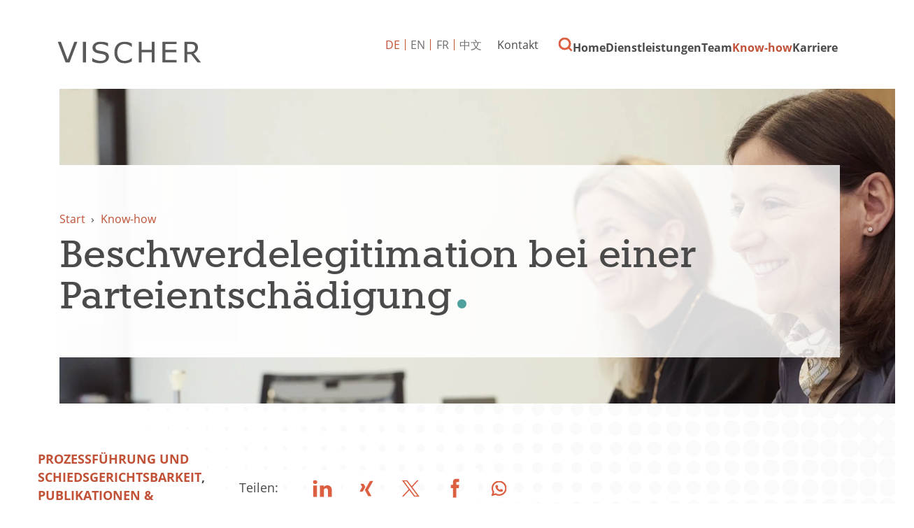

--- FILE ---
content_type: text/css; charset=utf-8
request_url: https://www.vischer.com/typo3temp/assets/compressed/merged-985ca8b0e6b8663b8645c69e2eefe784-1f594a36c7cb2bda81ce7cb30a3a9275.css.gzip?1763123884
body_size: 39084
content:
html{line-height:1.15;-webkit-text-size-adjust:100%}body{margin:0}main{display:block}hr{-webkit-box-sizing:content-box;box-sizing:content-box;height:0;overflow:visible}pre{font-family:monospace,monospace;font-size:1em}a{background-color:transparent}abbr[title]{border-bottom:none;text-decoration:underline;-webkit-text-decoration:underline dotted;text-decoration:underline dotted}code,kbd,samp{font-family:monospace,monospace;font-size:1em}small{font-size:80%}sub,sup{font-size:75%;line-height:0;position:relative;vertical-align:baseline}sub{bottom:-.25em}sup{top:-.5em}button,input,optgroup,select,textarea{font-family:inherit;font-size:100%;line-height:1.15;margin:0}button,input{overflow:visible}button,select{text-transform:none}button,[type=button],[type=reset],[type=submit]{-webkit-appearance:button}button::-moz-focus-inner,[type=button]::-moz-focus-inner,[type=reset]::-moz-focus-inner,[type=submit]::-moz-focus-inner{border-style:none;padding:0}button:-moz-focusring,[type=button]:-moz-focusring,[type=reset]:-moz-focusring,[type=submit]:-moz-focusring{outline:ButtonText dotted 1px}fieldset{padding:.35em .75em .625em}legend{-webkit-box-sizing:border-box;box-sizing:border-box;color:inherit;display:table;max-width:100%;padding:0;white-space:normal}progress{vertical-align:baseline}textarea{overflow:auto}[type=checkbox],[type=radio]{-webkit-box-sizing:border-box;box-sizing:border-box;padding:0}[type=number]::-webkit-inner-spin-button,[type=number]::-webkit-outer-spin-button{height:auto}[type=search]{-webkit-appearance:textfield;outline-offset:-2px}[type=search]::-webkit-search-decoration{-webkit-appearance:none}::-webkit-file-upload-button{-webkit-appearance:button;font:inherit}details{display:block}summary{display:list-item}template,[hidden]{display:none}img,object,iframe{border:0}img{max-width:100%;vertical-align:middle}object,iframe{width:100%}figure{margin:0}b,strong{font-weight:700}.hide,.isHidden{display:none}.clear{clear:both}.text-center{text-align:center}.text-right{text-align:right}.text-justify{text-align:justify}.breadcrumb ol{list-style:none;padding:0;margin:0}.breadcrumb ol > li{display:inline;padding:0;margin:0}.breadcrumb ol > li + li::before{content:"»";padding:0 .25rem}button,input[type=submit],input[type=button],input[type=clear]{-webkit-appearance:none;-moz-appearance:none;appearance:none;cursor:pointer}.ce-textpic::after{content:"";display:table;clear:both}.ce-textpic figure{margin:var(--cetextpic-margin,0 0 1rem)}.ce-align-center,.ce-center .ce-gallery{text-align:center}.ce-align-right,.ce-right .ce-gallery{text-align:right}.ce-align-left,.ce-left .ce-gallery{text-align:left}.ce-intext.ce-nowrap.ce-left .ce-gallery,.ce.intext.ce-left .ce-gallery{float:left;max-width:var(--thirtySeventyWidth);margin-right:var(--gutter)}.ce-intext.ce-nowrap.ce-left .ce-gallery{max-width:var(--thirtySeventyWidth)}.ce-intext.ce-nowrap.ce-left .ce-bodytext{padding-left:var(--gutter);margin-left:var(--thirtySeventyWidth)}.ce-intext.ce-nowrap.ce-right .ce-gallery,.ce.intext.ce-right .ce-gallery{float:right;max-width:var(--thirtySeventyWidth);margin-left:var(--gutter)}.ce-intext.ce-nowrap.ce-right .ce-gallery{max-width:var(--thirtySeventyWidth)}.ce-intext.ce-nowrap.ce-right .ce-bodytext{margin-right:var(--thirtySeventyWidth);padding-right:var(--gutter)}.ce-border figure img,.ce-border iframe{border:var(--ceborder-img-border,thin solid var(--primary))}.ce-image::after{content:"";display:table;clear:both}.ce-image .ce-row{display:-webkit-box;display:-ms-flexbox;display:flex;-webkit-box-align:center;-ms-flex-align:center;align-items:center;-webkit-box-pack:start;-ms-flex-pack:start;justify-content:flex-start;margin-left:-1rem}.ce-image .ce-row .ce-column{margin:0 0 1rem;padding-left:1rem;width:100%;max-width:100%}.ce-image[data-ce-columns="2"] .ce-row .ce-column{width:50%}.ce-image[data-ce-columns="3"] .ce-row .ce-column{width:33.33%}.ce-image[data-ce-columns="4"] .ce-row .ce-column{width:25%}.ce-image[data-ce-columns="5"] .ce-row .ce-column{width:20%}.ce-image[data-ce-columns="6"] .ce-row .ce-column{width:16.66%}.ce-textpic:where(.ce-vertically-aligned,.ce-stretched){--gridColumns:1fr;display:grid;grid-template-columns:var(--gridColumns);gap:0 var(--gutterLarge)}.ce-textpic:where(.ce-vertically-aligned,.ce-stretched) .ce-gallery{max-width:100%}.ce-textpic.ce-stretched{gap:var(--gutter)}.ce-textpic.ce-stretched .ce-gallery{height:100%;overflow:hidden}.ce-textpic.ce-stretched .ce-gallery *{height:inherit}.ce-textpic.ce-stretched .ce-gallery img{-o-object-fit:cover;object-fit:cover;width:100%;height:100%}.box .ce-stretched{--imgHeightMobile:15rem;gap:0 calc(var(--gutterLarge)*2)}.box .ce-stretched .ce-gallery{position:absolute;top:0;left:0;height:var(--imgHeightMobile);width:100%}.box .ce-stretched .ce-bodytext{padding-top:calc(var(--imgHeightMobile) + var(--gutter)*.5)}.box .ce-stretched.ce-left .ce-bodytext{-webkit-box-ordinal-group:3;-ms-flex-order:2;order:2}.box .ce-stretched.ce-right .ce-gallery{right:0;left:auto}.box .frame-type-textpic:has(.ce-stretched.ce-left) > header{margin-left:calc(50% + var(--gutterLarge))}.box .frame-type-textpic:has(.ce-stretched) > header{max-width:calc(50% - var(--gutterLarge))}.mapContainer img{max-width:none}.messages{margin:0;padding:0;list-style-type:none}.messages > li{padding:0;margin:0;background-image:none}.messages > li > ul{margin:0;padding:0;list-style-type:none}.userConnectionStatus{display:none}.isOffline .userConnectionStatus{display:block}.jumpToTop,.jumpToContent{font-size:var(--jumpToFontSize,.75rem);font-weight:var(--jumpToFontWeight,normal);padding:var(--jumpToPadding,.2rem .5rem);margin:var(--jumpToMargin,0);background-color:var(--jumpToBg,var(--primary));color:var(--jumpToColour,var(--neutralLightest));-webkit-transition:var(--jumpToTransition,.3s ease);transition:var(--jumpToTransition,.3s ease);-webkit-transition-property:var(--jumpToTransitionProperty,transform);transition-property:var(--jumpToTransitionProperty,transform);z-index:var(--jumpToZindex,10)}.jumpToTop:focus,.jumpToContent:focus{-webkit-transform:var(--jumpToFocusTransform,translateY(0));-ms-transform:var(--jumpToFocusTransform,translateY(0));transform:var(--jumpToFocusTransform,translateY(0));color:var(--jumpToFocusColour,var(--neutralLightest))}.jumpToContent{position:var(--jumpToContentPosition,absolute);top:var(--jumpToContentPositionTop,0);right:var(--jumpToContentPositionRight,1rem);-webkit-transform:var(--jumpToContentTransform,translateY(-5rem));-ms-transform:var(--jumpToContentTransform,translateY(-5rem));transform:var(--jumpToContentTransform,translateY(-5rem))}.jumpToTop{position:var(--jumpToTopPosition,fixed);left:var(--jumpToTopPositionLeft,1rem);bottom:var(--jumpToTopPositionBottom,2rem);-webkit-transform:var(--jumpToTopTransform,translateY(7rem));-ms-transform:var(--jumpToTopTransform,translateY(7rem));transform:var(--jumpToTopTransform,translateY(7rem))}.ce-textpic figure.video{display:block;height:auto;padding:0;margin:0}.ce-textpic .video-embed{position:relative;height:0;padding-top:56.25%;margin-bottom:1rem}.ce-textpic .video-embed > iframe,.ce-textpic .video-embed > video,.ce-textpic .video-embed > object{position:absolute;top:0;left:0;width:100%;height:100%}.video{margin-bottom:1rem}.video > iframe,.video > video,.video > object{position:absolute;top:0;left:0;width:100%;height:100%}.fb_iframe_widget{display:block!important;margin:0 auto 1rem;text-align:center!important}html{-webkit-box-sizing:var(--documentBoxSizing,border-box);box-sizing:var(--documentBoxSizing,border-box)}*,*::before,*::after{-webkit-box-flex:var(--universalSelectorFlex,0 1 auto);-ms-flex:var(--universalSelectorFlex,0 1 auto);flex:var(--universalSelectorFlex,0 1 auto);-webkit-box-sizing:var(--universalSelectorBoxSizing,inherit);box-sizing:var(--universalSelectorBoxSizing,inherit)}.icon{display:inline-block;background-repeat:no-repeat;background-image:url('../../../typo3conf/ext/vischer/Resources/Public/Images/sprite.svg?1763123764');background-size:72.0625em 62.75em;font-size:1em}.icon[data-icon=applePodcast]{width:1.625em;height:1.625em;background-position:.03125em .03125em}.icon[data-icon=backToTop]{width:3.1875em;height:3.1875em;background-position:-1.84375em -1.84375em}.icon[data-icon=bellPrimary]{width:1.8125em;height:1.5em;background-position:-5.28125em -5.28125em}.icon[data-icon=bulletPrimary]{width:.75em;height:.75em;background-position:-7.34375em -7.03125em}.icon[data-icon=chevronLargeNeutralLightest]{width:2.1875em;height:3.625em;background-position:-8.34375em -8.03125em}.icon[data-icon=chevronNeutralMid]{width:1.8125em;height:1.1875em;background-position:-10.78125em -11.90625em}.icon[data-icon=chevronPrimary]{width:1.8125em;height:1.1875em;background-position:-12.84375em -13.34375em}.icon[data-icon=chevronSecondary]{width:1.8125em;height:1.1875em;background-position:-14.90625em -14.78125em}.icon[data-icon=chevronThinNeutralDark]{width:.6875em;height:1.1875em;background-position:-16.96875em -16.21875em}.icon[data-icon=chevronThinPrimary]{width:.6875em;height:1.1875em;background-position:-17.90625em -17.65625em}.icon[data-icon=cross]{width:1.1875em;height:1.1875em;background-position:-18.84375em -19.09375em}.icon[data-icon=crossDot]{width:1.6875em;height:1.625em;background-position:-20.28125em -20.53125em}.icon[data-icon=crossNeutralLightest]{width:1.1875em;height:1.1875em;background-position:-22.21875em -22.40625em}.icon[data-icon=documentPrimary]{width:1.1875em;height:1.5em;background-position:-23.65625em -23.84375em}.icon[data-icon=emailPrimary]{width:1.6875em;height:1.0625em;background-position:-25.09375em -25.59375em}.icon[data-icon=externalLink]{width:1.1875em;height:1.1875em;background-position:-27.03125em -26.90625em}.icon[data-icon=facebook]{width:.875em;height:1.8125em;background-position:-28.46875em -28.34375em}.icon[data-icon=googlePodcast]{width:1.625em;height:1.625em;background-position:-29.59375em -30.40625em}.icon[data-icon=instagram]{width:1.6875em;height:1.6875em;background-position:-31.46875em -32.28125em}.icon[data-icon=linkedin]{width:1.8125em;height:1.625em;background-position:-33.40625em -34.21875em}.icon[data-icon=locationPrimary]{width:1.125em;height:1.5625em;background-position:-35.46875em -36.09375em}.icon[data-icon=logo]{width:11.4375em;height:1.8125em;background-position:-36.84375em -37.90625em}.icon[data-icon=mobilePrimary]{width:1.125em;height:1.5625em;background-position:-48.53125em -39.96875em}.icon[data-icon=phonePrimary]{width:1.375em;height:1.375em;background-position:-49.90625em -41.78125em}.icon[data-icon=playIcon]{width:1.6875em;height:1.9375em;background-position:-51.53125em -43.40625em}.icon[data-icon=position]{width:.9375em;height:.9375em;background-position:-53.46875em -45.59375em}.icon[data-icon=quote]{width:2.3125em;height:1.875em;background-position:-54.65625em -46.78125em}.icon[data-icon=quoteSecondary]{width:2.3125em;height:1.875em;background-position:-57.21875em -48.90625em}.icon[data-icon=searchPrimary]{width:1.3125em;height:1.3125em;background-position:-59.78125em -51.03125em}.icon[data-icon=searchSecondary]{width:1.3125em;height:1.3125em;background-position:-61.34375em -52.59375em}.icon[data-icon=spotify]{width:1.625em;height:1.625em;background-position:-62.90625em -54.15625em}.icon[data-icon=twitter]{width:1.75em;height:1.625em;background-position:-64.78125em -56.03125em}.icon[data-icon=vcardPrimary]{width:1.6875em;height:1.0625em;background-position:-66.78125em -57.90625em}.icon[data-icon=whatsapp]{width:1.5em;height:1.5em;background-position:-68.71875em -59.21875em}.icon[data-icon=xing]{width:1.3125em;height:1.5em;background-position:-70.46875em -60.96875em}:root{--search-result-image-display:block;--search-result-image-float:none;--search-result-image-margin:0 0 1rem;--search-layoutFilters-order:0;--search-layoutFilters-width:100%;--search-layoutResults-width:100%}.facetedSearch .kesGreyButt{display:var(--search-reset-display,block);font-size:var(--search-reset-fontSize,.8rem);font-weight:var(--search-reset-fontWeight,normal);font-style:var(--search-reset-fontStyle,normal);color:var(--search-reset-color,var(--base));border-width:var(--search-reset-borderWidth,thin 0 0);border-style:var(--search-reset-borderStyle,solid);border-color:var(--search-reset-borderColor,var(--primary));padding:var(--search-reset-padding,.5rem 0 0)}.facetedSearch .kesGreyButt:hover{color:var(--search-reset-colour-hover,var(--secondary))}.facetedSearch .breadcrumb{font-size:var(--search-breadcrumb-fontSize,.9rem)}.facetedSearch .breadcrumb ol{list-style:none;padding-left:0}.facetedSearch .breadcrumb li{display:inline}.facetedSearch .breadcrumb li:first-child,.facetedSearch .breadcrumb li:not(:first-child){margin-left:0}.facetedSearch .breadcrumb li:not(:first-child)::before{content:var(--search-breadcrumbDivider,"/");color:var(--search-breadcrumbDivider-color,inherit);padding-right:.25rem}.facetedSearch .resultListContainer{display:var(--search-layout-display,flex);-webkit-box-align:var(--search-layout-alignItems,flex-start);-ms-flex-align:var(--search-layout-alignItems,flex-start);align-items:var(--search-layout-alignItems,flex-start);-webkit-box-pack:var(--search-layout-justifyContent,flex-start);-ms-flex-pack:var(--search-layout-justifyContent,flex-start);justify-content:var(--search-layout-justifyContent,flex-start);-ms-flex-wrap:var(--search-layout-flexWrap,wrap);flex-wrap:var(--search-layout-flexWrap,wrap)}.facetedSearch .resultList{width:var(--search-resultsList-width,100%)}.facetedSearch .filtersResults{width:var(--search-layoutFilters-width);-webkit-box-ordinal-group:var(--search-layoutFilters-order);-ms-flex-order:var(--search-layoutFilters-order);order:var(--search-layoutFilters-order)}.facetedSearch .filtersResults + .resultList{width:var(--search-layoutResults-width);padding-right:var(--gutter)}.facetedSearch .listHorizontal{text-align:var(--search-listHorizontal-textAlign,center)}.facetedSearch .listHorizontal ul{display:var(--search-listHorizontal-ul-display,inline-flex);-webkit-box-align:var(--search-listHorizontal-ul-alignItems,flex-start);-ms-flex-align:var(--search-listHorizontal-ul-alignItems,flex-start);align-items:var(--search-listHorizontal-ul-alignItems,flex-start);-webkit-box-pack:var(--search-listHorizontal-ul-justifyContent,center);-ms-flex-pack:var(--search-listHorizontal-ul-justifyContent,center);justify-content:var(--search-listHorizontal-ul-justifyContent,center);-ms-flex-wrap:var(--search-listHorizontal-ul-flexWrap,wrap);flex-wrap:var(--search-listHorizontal-ul-flexWrap,wrap)}.facetedSearch .listHorizontal li{margin:var(--search-listHorizontal-li-margin,0 .5rem .25rem);padding:var(--search-listHorizontal-li-padding,0 0 .25rem)}.facetedSearch .listHorizontal li::before{display:none}.facetedSearch .listHorizontal li.selected{-webkit-transition:none;transition:none;border-width:var(--search-listHorizontal-selected-borderWidth,0 0 .2rem);border-style:var(--search-listHorizontal-selected-borderStyle,solid);border-color:var(--search-listHorizontal-selected-borderColor,var(--secondary))}.facetedSearch .listHorizontal li.selected a{color:var(--search-listHorizontal-selected-colour,var(--secondary))}.facetedSearch .listHorizontal a{font-size:var(--search-listHorizontal-link-fontSize,1rem);font-weight:var(--search-listHorizontal-link-fontWeight,normal);-webkit-text-decoration:var(--search-listHorizontal-link-textDecoration,none);text-decoration:var(--search-listHorizontal-link-textDecoration,none)}.facetedSearch .listHorizontal .head{display:var(--search-listHorizontal-head-display,none)}.facetedSearch .message{font-weight:var(--search-message-fontWeight,bold)}.facetedSearch .ordering{padding:var(--search-ordering-padding,1rem 0);margin:var(--search-ordering-margin,0 0 var(--gutter));border-width:var(--search-ordering-borderWidth,0 0 .125rem);border-style:var(--search-ordering-borderStyle,solid);border-color:var(--search-ordering-borderColor,var(--primary))}.facetedSearch .ordering ul{display:var(--search-ordering-ul-display,flex);-webkit-box-align:var(--search-ordering-ul-alignItems,flex-start);-ms-flex-align:var(--search-ordering-ul-alignItems,flex-start);align-items:var(--search-ordering-ul-alignItems,flex-start);-webkit-box-pack:var(--search-ordering-ul-justifyContent,flex-start);-ms-flex-pack:var(--search-ordering-ul-justifyContent,flex-start);justify-content:var(--search-ordering-ul-justifyContent,flex-start);-ms-flex-wrap:var(--search-ordering-ul-flexWrap,nowrap);flex-wrap:var(--search-ordering-ul-flexWrap,nowrap);margin:var(--search-ordering-ul-margin,0)}.facetedSearch .ordering li{padding:var(--search-ordering-li-padding,0);margin:var(--search-ordering-li-margin,0 1rem .5rem 0)}.facetedSearch .ordering li::before{display:none}.facetedSearch .sortlink .up,.facetedSearch .sortlink .down{display:var(--search-sortlink-up-down-display,inline-block);margin:var(--search-sortlink-margin,0 0 0 .5rem)}.facetedSearch .pagination li.active{padding:var(--search-pagination-li-active-padding,0)}.facetedSearch .pagination li.active a{color:var(--search-pagination-li-activeLink-color,inherit)}.facetedSearch .pagination .disabled,.facetedSearch .pagination .first,.facetedSearch .pagination .last{display:none}.facetedSearch .result{margin:var(--search-result-margin,1rem 0);border:var(--search-result-border,solid var(--neutralMid));border-width:var(--search-result-borderWidth,0 0 thin)}.facetedSearch .result.page{min-height:auto}.facetedSearch .result h2{font-size:var(--search-result-heading-fontSize,1.3rem);margin:var(--search-result-heading-margin,0 0 .5rem)}.facetedSearch .result h2 a:hover .hit{color:var(--search-hit-heading-hover-colour,inherit);background-color:var(--search-hit-heading-hover-bg,transparent)}.facetedSearch .result h2 a .hit{color:var(--search-hit-heading-colour,var(--search-hit-colour,inherit));font-weight:var(--search-hit-heading-fontWeight,var(--search-fontWeight,bold));background-color:var(--search-hit-heading-bg,var(--search-hit-bg,transparent))}.facetedSearch .result p .hit{color:var(--search-hit-colour,inherit);font-weight:var(--search-hit-fontWeight,bold);background-color:var(--search-hit-bg,transparent)}.facetedSearch .result .hit{-webkit-transition-property:var(--search-hit-transition-property,"color,background");transition-property:var(--search-hit-transition-property,"color,background");-webkit-transition-duration:var(--search-hit-transition-duration,.3s);transition-duration:var(--search-hit-transition-duration,.3s);-webkit-transition-timing-function:var(--search-hit-transition-timing-function,ease);transition-timing-function:var(--search-hit-transition-timing-function,ease)}.facetedSearch .result .teaser{overflow:var(--search-result-teaser-overflow,hidden)}.facetedSearch .result .teaser .image{display:var(--search-result-image-display);float:var(--search-result-image-float)}.facetedSearch .result .teaser .image img{margin:var(--search-result-image-margin)}.facetedSearch .searchBox fieldset > div{display:var(--searchbox-fieldset-display,flex)}.facetedSearch .searchBox fieldset > div label{-webkit-box-flex:var(--searchbox-fieldset-label-flex,1);-ms-flex-positive:var(--searchbox-fieldset-label-flex,1);flex-grow:var(--searchbox-fieldset-label-flex,1)}.facetedSearch .tags{list-style:none}.facetedSearch .tags > li{display:var(--search-tags-li-display,inline-block);padding:var(--search-tags-li-padding,0 0 1rem 0)}.facetedSearch .tags > li::before{display:none}.facetedSearch .tag{display:var(--search-tag-display,block);font-size:var(--search-tag-fontSize,.9rem);font-weight:var(--search-tag-fontWeight,bold);padding:var(--search-tag-padding,0);background-color:var(--search-tag-bg,transparent);border-radius:var(--search-tag-borderRadius,0);border:var(--search-tag-border,0)}.hasJs .facetedSearch .filtersResults .list:not(.isSelected) .kesGreyButt{display:none}:root{--llFormsBase:var(--base,#222);--llFormsGutterSmall:0.5rem;--llFormsGutter:1.5rem;--llFormsGroupMargin:0 0 var(--llFormsGutter);--llFormsFieldsMargin:0;--llFormsControlLabelFontSize:1rem;--llFormsControlLabelFontWeight:bold;--llFormsControlLabelMargin:0 0 0.5rem;--llFormsControlLabelPadding:0;--llFormsControlLabelColor:var(--llFormsBase);--llFormsControlLabelRequired:var(--required,#d81f2a);--llFormsHelpBlockFontSize:90%;--llFormsHelpBlockFontWeight:normal;--llFormsHelpBlockColor:var(--llFormsBase);--llFormsRepeatableBorderColor:var(--neutralLight,#CCC);--llFormsRepeatableBtn:var(--primary,#406DDD);--llFormsRepeatableBtnHover:var(--secondary,#D2328F);--llFormsRepeatableControlLabel:var(--neutralDark,#222);--llFormsRowWidth:100%;--llFormsRowMargin:0;--llFormsRowPadding:0 var(--llFormsGutterSmall);--llFormsTextareaHeight:7rem;--llFormsRowXS6:100%;--llFormsRowXS4:100%;--llFormsRowXS3:100%;--llFormsRowXS2:100%}@-webkit-keyframes repetableBlockReveal{from{-webkit-transform:scaleY(0);transform:scaleY(0);opacity:0}}@keyframes repetableBlockReveal{from{-webkit-transform:scaleY(0);transform:scaleY(0);opacity:0}}form input[type=radio],form input[type=checkbox]{border-width:0;width:auto;margin-right:var(--llFormsGutterSmall)}form .form-control.error{outline:var(--llFormsControlLabelRequired) .1rem solid}form .form-check input{-webkit-margin-end:var(--llFormsGutterSmall);margin-inline-end:var(--llFormsGutterSmall)}form .form-check input[type=checkbox]{-webkit-transform:var(--llFormsCheckboxTransform,translateY(.3em));-ms-transform:var(--llFormsCheckboxTransform,translateY(.3em));transform:var(--llFormsCheckboxTransform,translateY(.3em))}form .form-check label{display:-webkit-box;display:-ms-flexbox;display:flex;-webkit-box-pack:start;-ms-flex-pack:start;justify-content:flex-start;-webkit-box-align:start;-ms-flex-align:start;align-items:flex-start;gap:var(--llFormsLabelGap,.5rem)}form .form-check:has(> input[type=radio]){display:-webkit-box;display:-ms-flexbox;display:flex;gap:.5rem}form .form-group,form .clearfix{margin:var(--llFormsGroupMargin)}form .form-group input,form .form-group textarea,form .form-group select,form .form-group .checkbox,form .clearfix input,form .clearfix textarea,form .clearfix select,form .clearfix .checkbox{margin:var(--llFormsFieldsMargin)}form .form-group textarea,form .clearfix textarea{min-height:var(--llFormsTextareaHeight)}form .form-group :is(.control-label,.form-label),form .clearfix :is(.control-label,.form-label){display:block;font-size:var(--llFormsControlLabelFontSize);font-weight:var(--llFormsControlLabelFontWeight);margin:var(--llFormsControlLabelMargin);padding:var(--llFormsControlLabelPadding);color:var(--llFormsControlLabelColor)}form .form-group .required,form .clearfix .required{color:var(--llFormsControlLabelRequired)}form .form-group :is(.help-block,.form-text),form .clearfix :is(.help-block,.form-text){font-size:var(--llFormsHelpBlockFontSize);font-weight:var(--llFormsHelpBlockFontWeight);color:var(--llFormsHelpBlockColor)}form .form-group :is(.help-block,.form-text).error,form .clearfix :is(.help-block,.form-text).error{color:var(--llFormsControlLabelRequired)}form .row{display:-webkit-box;display:-ms-flexbox;display:flex;-ms-flex-wrap:wrap;flex-wrap:wrap;margin:0 calc(var(--llFormsGutterSmall)*-1);width:calc(100% + var(--llFormsGutterSmall)*2)}form .row > div{width:var(--llFormsRowWidth);margin:var(--llFormsRowMargin);padding:var(--llFormsRowPadding)}form .row .col-xs-6{width:var(--llFormsRowXS6)}form .row .col-xs-4{width:var(--llFormsRowXS4)}form .row .col-xs-3,form .row .col-xs-2{width:var(--llFormsRowXS3)}form .inputs-list{margin-bottom:var(--llFormsGutterSmall)}form .form-inline{display:-webkit-box;display:-ms-flexbox;display:flex;margin:0 calc(var(--llFormsGutterSmall)*-1) var(--llFormsGutter);width:calc(100% + var(--llFormsGutterSmall)*2);-webkit-box-orient:vertical;-webkit-box-direction:normal;-ms-flex-direction:column;flex-direction:column}form .form-inline .form-group{-webkit-box-flex:1;-ms-flex-positive:1;flex-grow:1;width:var(--llFormsRowWidth);margin:var(--llFormsRowMargin);padding:var(--llFormsRowPadding)}form fieldset[data-repeatable-container]{position:relative;-webkit-transform-origin:top center;-ms-transform-origin:top center;transform-origin:top center;margin-bottom:1rem}form fieldset[data-repeatable-container]:not([data-identifier*=".0"]){-webkit-animation:.25s forwards repetableBlockReveal;animation:.25s forwards repetableBlockReveal;will-change:transform,opacity}form fieldset[data-repeatable-container]::before{content:"";width:calc(100% + 2rem);height:calc(100% + 1rem);position:absolute;top:-.5rem;left:-1rem;border:.15rem solid var(--llFormsRepeatableBorderColour);-webkit-transition:opacity .3s;transition:opacity .3s;opacity:0}form fieldset[data-repeatable-container]:hover::before{opacity:1}form fieldset[data-repeatable-container] .btn{background:0 0;font-weight:700;color:var(--llFormsRepeatableBtn);padding:.25rem .5rem;display:-webkit-box;display:-ms-flexbox;display:flex;-webkit-box-align:center;-ms-flex-align:center;align-items:center}form fieldset[data-repeatable-container] .btn:hover{color:var(--llFormsRepeatableBtnHover)}form fieldset[data-repeatable-container] .glyphicon{display:block;width:1rem;height:1rem;background-size:contain;margin-left:.25rem}form fieldset[data-repeatable-container] .glyphicon-plus{background-image:url("data:image/svg+xml,%3Csvg width='18' height='18' viewBox='0 0 18 18' xmlns='http://www.w3.org/2000/svg'%3E%3Cg fill='none' fill-rule='evenodd'%3E%3Ccircle stroke='%232A2A2A' stroke-width='1.5' cx='9' cy='9' r='8.3'/%3E%3Cpath d='M12.3 8.2H5.7a.8.8 0 100 1.6h6.6a.8.8 0 100-1.6z' fill='%232A2A2A' fill-rule='nonzero'/%3E%3Cpath d='M9.8 12.3V5.7a.8.8 0 10-1.6 0v6.6a.8.8 0 101.6 0z' fill='%232A2A2A' fill-rule='nonzero'/%3E%3C/g%3E%3C/svg%3E")}form fieldset[data-repeatable-container] .glyphicon-minus{background-image:url("data:image/svg+xml,%3Csvg width='18' height='18' viewBox='0 0 18 18' xmlns='http://www.w3.org/2000/svg'%3E%3Cg fill='none' fill-rule='evenodd'%3E%3Ccircle stroke='%232A2A2A' stroke-width='1.5' cx='9' cy='9' r='8.3'/%3E%3Cpath d='M12.3 8.2H5.7a.8.8 0 100 1.6h6.6a.8.8 0 100-1.6z' fill='%232A2A2A' fill-rule='nonzero'/%3E%3C/g%3E%3C/svg%3E")}form fieldset[data-repeatable-container] .input{position:relative}form fieldset[data-repeatable-container] .input > .row{position:absolute;top:calc(100% + .25rem);right:0;width:auto;z-index:1}form fieldset[data-repeatable-container] legend.control-label{display:-webkit-box;display:-ms-flexbox;display:flex;-webkit-box-align:center;-ms-flex-align:center;align-items:center;margin-bottom:0;font-size:.75rem;font-weight:400;color:var(--llFormsRepeatableControlLabel)}form fieldset[data-repeatable-container] legend.control-label button{margin-left:.5rem}.flatpickr-calendar{background:#fff;opacity:0;display:none;text-align:center;visibility:hidden;padding:0;-webkit-animation:none;animation:none;direction:ltr;border:0;font-size:14px;line-height:24px;border-radius:5px;position:absolute;width:308px;-webkit-box-sizing:border-box;box-sizing:border-box;-ms-touch-action:manipulation;touch-action:manipulation;-webkit-box-shadow:1px 0 0 #e6e6e6,-1px 0 0 #e6e6e6,0 1px 0 #e6e6e6,0 -1px 0 #e6e6e6,0 3px 13px rgba(0,0,0,.08);box-shadow:1px 0 0 #e6e6e6,-1px 0 0 #e6e6e6,0 1px 0 #e6e6e6,0 -1px 0 #e6e6e6,0 3px 13px rgba(0,0,0,.08)}.flatpickr-calendar.open,.flatpickr-calendar.inline{opacity:1;max-height:640px;visibility:visible}.flatpickr-calendar.open{display:inline-block;z-index:99999}.flatpickr-calendar.animate.open{-webkit-animation:.3s cubic-bezier(.23,1,.32,1) fpFadeInDown;animation:.3s cubic-bezier(.23,1,.32,1) fpFadeInDown}.flatpickr-calendar.inline{display:block;position:relative;top:2px}.flatpickr-calendar.static{position:absolute;top:calc(100% + 2px)}.flatpickr-calendar.static.open{z-index:999;display:block}.flatpickr-calendar.multiMonth .flatpickr-days .dayContainer:nth-child(n+1) .flatpickr-day.inRange:nth-child(7n+7){-webkit-box-shadow:none!important;box-shadow:none!important}.flatpickr-calendar.multiMonth .flatpickr-days .dayContainer:nth-child(n+2) .flatpickr-day.inRange:nth-child(7n+1){-webkit-box-shadow:-2px 0 0 #e6e6e6,5px 0 0 #e6e6e6;box-shadow:-2px 0 0 #e6e6e6,5px 0 0 #e6e6e6}.flatpickr-calendar .hasWeeks .dayContainer,.flatpickr-calendar .hasTime .dayContainer{border-bottom:0;border-bottom-right-radius:0;border-bottom-left-radius:0}.flatpickr-calendar .hasWeeks .dayContainer{border-left:0}.flatpickr-calendar.hasTime .flatpickr-time{height:40px;border-top:1px solid #e6e6e6}.flatpickr-calendar.noCalendar.hasTime .flatpickr-time{height:auto}.flatpickr-calendar:before,.flatpickr-calendar:after{position:absolute;display:block;pointer-events:none;border:solid transparent;content:"";height:0;width:0;left:22px}.flatpickr-calendar.rightMost:before,.flatpickr-calendar.arrowRight:before,.flatpickr-calendar.rightMost:after,.flatpickr-calendar.arrowRight:after{left:auto;right:22px}.flatpickr-calendar.arrowCenter:before,.flatpickr-calendar.arrowCenter:after{left:50%;right:50%}.flatpickr-calendar:before{border-width:5px;margin:0 -5px}.flatpickr-calendar:after{border-width:4px;margin:0 -4px}.flatpickr-calendar.arrowTop:before,.flatpickr-calendar.arrowTop:after{bottom:100%}.flatpickr-calendar.arrowTop:before{border-bottom-color:#e6e6e6}.flatpickr-calendar.arrowTop:after{border-bottom-color:#fff}.flatpickr-calendar.arrowBottom:before,.flatpickr-calendar.arrowBottom:after{top:100%}.flatpickr-calendar.arrowBottom:before{border-top-color:#e6e6e6}.flatpickr-calendar.arrowBottom:after{border-top-color:#fff}.flatpickr-calendar:focus{outline:0}.flatpickr-wrapper{position:relative;display:inline-block}.flatpickr-months{display:-webkit-box;display:-ms-flexbox;display:flex}.flatpickr-months .flatpickr-month{background:0 0;color:rgba(0,0,0,.9);fill:rgba(0,0,0,.9);height:34px;line-height:1;text-align:center;position:relative;-webkit-user-select:none;-moz-user-select:none;-ms-user-select:none;user-select:none;overflow:hidden;-webkit-box-flex:1;-ms-flex:1;flex:1}.flatpickr-months .flatpickr-prev-month,.flatpickr-months .flatpickr-next-month{-webkit-user-select:none;-moz-user-select:none;-ms-user-select:none;user-select:none;text-decoration:none;cursor:pointer;position:absolute;top:0;height:34px;padding:10px;z-index:3;color:rgba(0,0,0,.9);fill:rgba(0,0,0,.9)}.flatpickr-months .flatpickr-prev-month.flatpickr-disabled,.flatpickr-months .flatpickr-next-month.flatpickr-disabled{display:none}.flatpickr-months .flatpickr-prev-month i,.flatpickr-months .flatpickr-next-month i{position:relative}.flatpickr-months .flatpickr-prev-month.flatpickr-prev-month,.flatpickr-months .flatpickr-next-month.flatpickr-prev-month{left:0}.flatpickr-months .flatpickr-prev-month.flatpickr-next-month,.flatpickr-months .flatpickr-next-month.flatpickr-next-month{right:0}.flatpickr-months .flatpickr-prev-month:hover,.flatpickr-months .flatpickr-next-month:hover{color:#959ea9}.flatpickr-months .flatpickr-prev-month:hover svg,.flatpickr-months .flatpickr-next-month:hover svg{fill:#f64747}.flatpickr-months .flatpickr-prev-month svg,.flatpickr-months .flatpickr-next-month svg{width:14px;height:14px}.flatpickr-months .flatpickr-prev-month svg path,.flatpickr-months .flatpickr-next-month svg path{-webkit-transition:fill .1s;transition:fill .1s;fill:inherit}.numInputWrapper{position:relative;height:auto}.numInputWrapper input,.numInputWrapper span{display:inline-block}.numInputWrapper input{width:100%}.numInputWrapper input::-ms-clear{display:none}.numInputWrapper input::-webkit-outer-spin-button,.numInputWrapper input::-webkit-inner-spin-button{margin:0;-webkit-appearance:none}.numInputWrapper span{position:absolute;right:0;width:14px;padding:0 4px 0 2px;height:50%;line-height:50%;opacity:0;cursor:pointer;border:1px solid rgba(57,57,57,.15);-webkit-box-sizing:border-box;box-sizing:border-box}.numInputWrapper span:hover{background:rgba(0,0,0,.1)}.numInputWrapper span:active{background:rgba(0,0,0,.2)}.numInputWrapper span:after{display:block;content:"";position:absolute}.numInputWrapper span.arrowUp{top:0;border-bottom:0}.numInputWrapper span.arrowUp:after{border-left:4px solid transparent;border-right:4px solid transparent;border-bottom:4px solid rgba(57,57,57,.6);top:26%}.numInputWrapper span.arrowDown{top:50%}.numInputWrapper span.arrowDown:after{border-left:4px solid transparent;border-right:4px solid transparent;border-top:4px solid rgba(57,57,57,.6);top:40%}.numInputWrapper span svg{width:inherit;height:auto}.numInputWrapper span svg path{fill:rgba(0,0,0,.5)}.numInputWrapper:hover{background:rgba(0,0,0,.05)}.numInputWrapper:hover span{opacity:1}.flatpickr-current-month{font-size:135%;font-weight:300;color:inherit;position:absolute;width:75%;left:12.5%;padding:7px 0 0;line-height:1;height:34px;display:inline-block;text-align:center;-webkit-transform:translate3d(0,0,0);transform:translate3d(0,0,0)}.flatpickr-current-month span.cur-month{font-family:inherit;font-weight:700;color:inherit;display:inline-block;margin-left:.5ch;padding:0}.flatpickr-current-month span.cur-month:hover{background:rgba(0,0,0,.05)}.flatpickr-current-month .numInputWrapper{width:6ch;display:inline-block}.flatpickr-current-month .numInputWrapper span.arrowUp:after{border-bottom-color:rgba(0,0,0,.9)}.flatpickr-current-month .numInputWrapper span.arrowDown:after{border-top-color:rgba(0,0,0,.9)}.flatpickr-current-month input.cur-year{background:0 0;-webkit-box-sizing:border-box;box-sizing:border-box;color:inherit;cursor:text;padding:0 0 0 .5ch;margin:0;display:inline-block;font-size:inherit;font-family:inherit;font-weight:300;line-height:inherit;height:auto;border:0;border-radius:0;vertical-align:initial;-webkit-appearance:textfield;-moz-appearance:textfield;appearance:textfield}.flatpickr-current-month input.cur-year:focus{outline:0}.flatpickr-current-month input.cur-year[disabled],.flatpickr-current-month input.cur-year[disabled]:hover{font-size:100%;color:rgba(0,0,0,.5);background:0 0;pointer-events:none}.flatpickr-current-month .flatpickr-monthDropdown-months{appearance:menulist;background:0 0;border:none;border-radius:0;box-sizing:border-box;color:inherit;cursor:pointer;font-size:inherit;font-family:inherit;font-weight:300;height:auto;line-height:inherit;margin:-1px 0 0;outline:0;padding:0 0 0 .5ch;position:relative;vertical-align:initial;-webkit-box-sizing:border-box;-webkit-appearance:menulist;-moz-appearance:menulist;width:auto}.flatpickr-current-month .flatpickr-monthDropdown-months:focus,.flatpickr-current-month .flatpickr-monthDropdown-months:active{outline:0}.flatpickr-current-month .flatpickr-monthDropdown-months:hover{background:rgba(0,0,0,.05)}.flatpickr-current-month .flatpickr-monthDropdown-months .flatpickr-monthDropdown-month{background-color:transparent;outline:0;padding:0}.flatpickr-weekdays{background:0 0;text-align:center;overflow:hidden;width:100%;display:-webkit-box;display:-ms-flexbox;display:flex;-webkit-box-align:center;-ms-flex-align:center;align-items:center;height:28px}.flatpickr-weekdays .flatpickr-weekdaycontainer{display:-webkit-box;display:-ms-flexbox;display:flex;-webkit-box-flex:1;-ms-flex:1;flex:1}span.flatpickr-weekday{cursor:default;font-size:90%;background:0 0;color:rgba(0,0,0,.54);line-height:1;margin:0;text-align:center;display:block;-webkit-box-flex:1;-ms-flex:1;flex:1;font-weight:bolder}.dayContainer,.flatpickr-weeks{padding:1px 0 0}.flatpickr-days{position:relative;overflow:hidden;display:-webkit-box;display:-ms-flexbox;display:flex;-webkit-box-align:start;-ms-flex-align:start;align-items:flex-start;width:308px}.flatpickr-days:focus{outline:0}.dayContainer{padding:0;outline:0;text-align:left;width:308px;min-width:308px;max-width:308px;-webkit-box-sizing:border-box;box-sizing:border-box;display:inline-block;display:-ms-flexbox;display:-webkit-box;display:flex;flex-wrap:wrap;-ms-flex-wrap:wrap;-ms-flex-pack:justify;justify-content:space-around;-webkit-transform:translate3d(0,0,0);transform:translate3d(0,0,0);opacity:1}.dayContainer + .dayContainer{-webkit-box-shadow:-1px 0 0 #e6e6e6;box-shadow:-1px 0 0 #e6e6e6}.flatpickr-day{background:0 0;border:1px solid transparent;border-radius:150px;-webkit-box-sizing:border-box;box-sizing:border-box;color:#393939;cursor:pointer;font-weight:400;width:14.2857143%;-ms-flex-preferred-size:14.2857143%;flex-basis:14.2857143%;max-width:39px;height:39px;line-height:39px;margin:0;display:inline-block;position:relative;-webkit-box-pack:center;-ms-flex-pack:center;justify-content:center;text-align:center}.flatpickr-day.inRange,.flatpickr-day.prevMonthDay.inRange,.flatpickr-day.nextMonthDay.inRange,.flatpickr-day.today.inRange,.flatpickr-day.prevMonthDay.today.inRange,.flatpickr-day.nextMonthDay.today.inRange,.flatpickr-day:hover,.flatpickr-day.prevMonthDay:hover,.flatpickr-day.nextMonthDay:hover,.flatpickr-day:focus,.flatpickr-day.prevMonthDay:focus,.flatpickr-day.nextMonthDay:focus{cursor:pointer;outline:0;background:#e6e6e6;border-color:#e6e6e6}.flatpickr-day.today{border-color:#959ea9}.flatpickr-day.today:hover,.flatpickr-day.today:focus{border-color:#959ea9;background:#959ea9;color:#fff}.flatpickr-day.selected,.flatpickr-day.startRange,.flatpickr-day.endRange,.flatpickr-day.selected.inRange,.flatpickr-day.startRange.inRange,.flatpickr-day.endRange.inRange,.flatpickr-day.selected:focus,.flatpickr-day.startRange:focus,.flatpickr-day.endRange:focus,.flatpickr-day.selected:hover,.flatpickr-day.startRange:hover,.flatpickr-day.endRange:hover,.flatpickr-day.selected.prevMonthDay,.flatpickr-day.startRange.prevMonthDay,.flatpickr-day.endRange.prevMonthDay,.flatpickr-day.selected.nextMonthDay,.flatpickr-day.startRange.nextMonthDay,.flatpickr-day.endRange.nextMonthDay{background:#569ff7;-webkit-box-shadow:none;box-shadow:none;color:#fff;border-color:#569ff7}.flatpickr-day.selected.startRange,.flatpickr-day.startRange.startRange,.flatpickr-day.endRange.startRange{border-radius:50px 0 0 50px}.flatpickr-day.selected.endRange,.flatpickr-day.startRange.endRange,.flatpickr-day.endRange.endRange{border-radius:0 50px 50px 0}.flatpickr-day.selected.startRange + .endRange:not(:nth-child(7n+1)),.flatpickr-day.startRange.startRange + .endRange:not(:nth-child(7n+1)),.flatpickr-day.endRange.startRange + .endRange:not(:nth-child(7n+1)){-webkit-box-shadow:-10px 0 0 #569ff7;box-shadow:-10px 0 0 #569ff7}.flatpickr-day.selected.startRange.endRange,.flatpickr-day.startRange.startRange.endRange,.flatpickr-day.endRange.startRange.endRange{border-radius:50px}.flatpickr-day.inRange{border-radius:0;-webkit-box-shadow:-5px 0 0 #e6e6e6,5px 0 0 #e6e6e6;box-shadow:-5px 0 0 #e6e6e6,5px 0 0 #e6e6e6}.flatpickr-day.flatpickr-disabled,.flatpickr-day.flatpickr-disabled:hover,.flatpickr-day.prevMonthDay,.flatpickr-day.nextMonthDay,.flatpickr-day.notAllowed,.flatpickr-day.notAllowed.prevMonthDay,.flatpickr-day.notAllowed.nextMonthDay{color:rgba(57,57,57,.3);background:0 0;border-color:transparent;cursor:default}.flatpickr-day.flatpickr-disabled,.flatpickr-day.flatpickr-disabled:hover{cursor:not-allowed;color:rgba(57,57,57,.1)}.flatpickr-day.week.selected{border-radius:0;-webkit-box-shadow:-5px 0 0 #569ff7,5px 0 0 #569ff7;box-shadow:-5px 0 0 #569ff7,5px 0 0 #569ff7}.flatpickr-day.hidden{visibility:hidden}.rangeMode .flatpickr-day{margin-top:1px}.flatpickr-weekwrapper{float:left}.flatpickr-weekwrapper .flatpickr-weeks{padding:0 12px;-webkit-box-shadow:1px 0 0 #e6e6e6;box-shadow:1px 0 0 #e6e6e6}.flatpickr-weekwrapper .flatpickr-weekday{float:none;width:100%;line-height:28px}.flatpickr-weekwrapper span.flatpickr-day,.flatpickr-weekwrapper span.flatpickr-day:hover{display:block;width:100%;max-width:none;color:rgba(57,57,57,.3);background:0 0;cursor:default;border:none}.flatpickr-innerContainer{display:block;display:-webkit-box;display:-ms-flexbox;display:flex;-webkit-box-sizing:border-box;box-sizing:border-box;overflow:hidden}.flatpickr-rContainer{display:inline-block;padding:0;-webkit-box-sizing:border-box;box-sizing:border-box}.flatpickr-time{text-align:center;outline:0;display:block;height:0;line-height:40px;max-height:40px;-webkit-box-sizing:border-box;box-sizing:border-box;overflow:hidden;display:-webkit-box;display:-ms-flexbox;display:flex}.flatpickr-time:after{content:"";display:table;clear:both}.flatpickr-time .numInputWrapper{-webkit-box-flex:1;-ms-flex:1;flex:1;width:40%;height:40px;float:left}.flatpickr-time .numInputWrapper span.arrowUp:after{border-bottom-color:#393939}.flatpickr-time .numInputWrapper span.arrowDown:after{border-top-color:#393939}.flatpickr-time.hasSeconds .numInputWrapper{width:26%}.flatpickr-time.time24hr .numInputWrapper{width:49%}.flatpickr-time input{background:0 0;-webkit-box-shadow:none;box-shadow:none;border:0;border-radius:0;text-align:center;margin:0;padding:0;height:inherit;line-height:inherit;color:#393939;font-size:14px;position:relative;-webkit-box-sizing:border-box;box-sizing:border-box;-webkit-appearance:textfield;-moz-appearance:textfield;appearance:textfield}.flatpickr-time input.flatpickr-hour{font-weight:700}.flatpickr-time input.flatpickr-minute,.flatpickr-time input.flatpickr-second{font-weight:400}.flatpickr-time input:focus{outline:0;border:0}.flatpickr-time .flatpickr-time-separator,.flatpickr-time .flatpickr-am-pm{height:inherit;float:left;line-height:inherit;color:#393939;font-weight:700;width:2%;-webkit-user-select:none;-moz-user-select:none;-ms-user-select:none;user-select:none;-webkit-align-self:center;-ms-flex-item-align:center;align-self:center}.flatpickr-time .flatpickr-am-pm{outline:0;width:18%;cursor:pointer;text-align:center;font-weight:400}.flatpickr-time input:hover,.flatpickr-time .flatpickr-am-pm:hover,.flatpickr-time input:focus,.flatpickr-time .flatpickr-am-pm:focus{background:#eee}.flatpickr-input[readonly]{cursor:pointer}@-webkit-keyframes fpFadeInDown{from{opacity:0;-webkit-transform:translate3d(0,-20px,0);transform:translate3d(0,-20px,0)}to{opacity:1;-webkit-transform:translate3d(0,0,0);transform:translate3d(0,0,0)}}@keyframes fpFadeInDown{from{opacity:0;-webkit-transform:translate3d(0,-20px,0);transform:translate3d(0,-20px,0)}to{opacity:1;-webkit-transform:translate3d(0,0,0);transform:translate3d(0,0,0)}}body.compensate-for-scrollbar{overflow:hidden}.fancybox-active{height:auto}.fancybox-is-hidden{left:-9999px;margin:0;position:absolute!important;top:-9999px;visibility:hidden}.fancybox-container{-webkit-backface-visibility:hidden;height:100%;left:0;outline:0;position:fixed;-webkit-tap-highlight-color:transparent;top:0;-ms-touch-action:manipulation;touch-action:manipulation;-webkit-transform:translateZ(0);transform:translateZ(0);width:100%;z-index:99992}.fancybox-container *{-webkit-box-sizing:border-box;box-sizing:border-box}.fancybox-bg,.fancybox-inner,.fancybox-outer,.fancybox-stage{bottom:0;left:0;position:absolute;right:0;top:0}.fancybox-outer{-webkit-overflow-scrolling:touch;overflow-y:auto}.fancybox-bg{background:#1e1e1e;opacity:0;-webkit-transition-duration:inherit;transition-duration:inherit;-webkit-transition-property:opacity;transition-property:opacity;-webkit-transition-timing-function:cubic-bezier(.47,0,.74,.71);transition-timing-function:cubic-bezier(.47,0,.74,.71)}.fancybox-is-open .fancybox-bg{opacity:.9;-webkit-transition-timing-function:cubic-bezier(.22,.61,.36,1);transition-timing-function:cubic-bezier(.22,.61,.36,1)}.fancybox-caption,.fancybox-infobar,.fancybox-navigation .fancybox-button,.fancybox-toolbar{direction:ltr;opacity:0;position:absolute;-webkit-transition:opacity .25s,visibility .25s;transition:opacity .25s,visibility .25s;visibility:hidden;z-index:99997}.fancybox-show-caption .fancybox-caption,.fancybox-show-infobar .fancybox-infobar,.fancybox-show-nav .fancybox-navigation .fancybox-button,.fancybox-show-toolbar .fancybox-toolbar{opacity:1;-webkit-transition:opacity .25s,visibility;transition:opacity .25s,visibility;visibility:visible}.fancybox-infobar{color:#ccc;font-size:13px;-webkit-font-smoothing:subpixel-antialiased;height:44px;left:0;line-height:44px;min-width:44px;mix-blend-mode:difference;padding:0 10px;pointer-events:none;top:0;-webkit-touch-callout:none;-webkit-user-select:none;-moz-user-select:none;-ms-user-select:none;user-select:none}.fancybox-toolbar{right:0;top:0}.fancybox-stage{direction:ltr;overflow:visible;-webkit-transform:translateZ(0);transform:translateZ(0);z-index:99994}.fancybox-is-open .fancybox-stage{overflow:hidden}.fancybox-slide{-webkit-backface-visibility:hidden;display:none;height:100%;left:0;outline:0;overflow:auto;-webkit-overflow-scrolling:touch;padding:44px;position:absolute;text-align:center;top:0;-webkit-transition-property:opacity,-webkit-transform;transition-property:transform,opacity,-webkit-transform;white-space:normal;width:100%;z-index:99994}.fancybox-slide:before{content:"";display:inline-block;font-size:0;height:100%;vertical-align:middle;width:0}.fancybox-is-sliding .fancybox-slide,.fancybox-slide--current,.fancybox-slide--next,.fancybox-slide--previous{display:block}.fancybox-slide--image{overflow:hidden;padding:44px 0}.fancybox-slide--image:before{display:none}.fancybox-slide--html{padding:6px}.fancybox-content{background:#fff;display:inline-block;margin:0;max-width:100%;overflow:auto;-webkit-overflow-scrolling:touch;padding:44px;position:relative;text-align:left;vertical-align:middle}.fancybox-slide--image .fancybox-content{-webkit-animation-timing-function:cubic-bezier(.5,0,.14,1);animation-timing-function:cubic-bezier(.5,0,.14,1);-webkit-backface-visibility:hidden;background:0 0/100% 100% no-repeat;left:0;max-width:none;overflow:visible;padding:0;position:absolute;top:0;-webkit-transform-origin:top left;-ms-transform-origin:top left;transform-origin:top left;-webkit-transition-property:opacity,-webkit-transform;transition-property:transform,opacity,-webkit-transform;-webkit-user-select:none;-moz-user-select:none;-ms-user-select:none;user-select:none;z-index:99995}.fancybox-can-zoomOut .fancybox-content{cursor:-webkit-zoom-out;cursor:zoom-out}.fancybox-can-zoomIn .fancybox-content{cursor:-webkit-zoom-in;cursor:zoom-in}.fancybox-can-pan .fancybox-content,.fancybox-can-swipe .fancybox-content{cursor:-webkit-grab;cursor:grab}.fancybox-is-grabbing .fancybox-content{cursor:-webkit-grabbing;cursor:grabbing}.fancybox-container [data-selectable=true]{cursor:text}.fancybox-image,.fancybox-spaceball{background:0 0;border:0;height:100%;left:0;margin:0;max-height:none;max-width:none;padding:0;position:absolute;top:0;-webkit-user-select:none;-moz-user-select:none;-ms-user-select:none;user-select:none;width:100%}.fancybox-spaceball{z-index:1}.fancybox-slide--iframe .fancybox-content,.fancybox-slide--map .fancybox-content,.fancybox-slide--pdf .fancybox-content,.fancybox-slide--video .fancybox-content{height:100%;overflow:visible;padding:0;width:100%}.fancybox-slide--video .fancybox-content{background:#000}.fancybox-slide--map .fancybox-content{background:#e5e3df}.fancybox-slide--iframe .fancybox-content{background:#fff}.fancybox-iframe,.fancybox-video{background:0 0;border:0;display:block;height:100%;margin:0;overflow:hidden;padding:0;width:100%}.fancybox-iframe{left:0;position:absolute;top:0}.fancybox-error{background:#fff;cursor:default;max-width:400px;padding:40px;width:100%}.fancybox-error p{color:#444;font-size:16px;line-height:20px;margin:0;padding:0}.fancybox-button{background:rgba(30,30,30,.6);border:0;border-radius:0;-webkit-box-shadow:none;box-shadow:none;cursor:pointer;display:inline-block;height:44px;margin:0;padding:10px;position:relative;-webkit-transition:color .2s;transition:color .2s;vertical-align:top;visibility:inherit;width:44px}.fancybox-button,.fancybox-button:link,.fancybox-button:visited{color:#ccc}.fancybox-button:hover{color:#fff}.fancybox-button:focus{outline:0}.fancybox-button.fancybox-focus{outline:dotted 1px}.fancybox-button[disabled],.fancybox-button[disabled]:hover{color:#888;cursor:default;outline:0}.fancybox-button div{height:100%}.fancybox-button svg{display:block;height:100%;overflow:visible;position:relative;width:100%}.fancybox-button svg path{fill:currentColor;stroke-width:0}.fancybox-button--fsenter svg:nth-child(2),.fancybox-button--fsexit svg:first-child,.fancybox-button--pause svg:first-child,.fancybox-button--play svg:nth-child(2){display:none}.fancybox-progress{background:#ff5268;height:2px;left:0;position:absolute;right:0;top:0;-webkit-transform:scaleX(0);-ms-transform:scaleX(0);transform:scaleX(0);-webkit-transform-origin:0;-ms-transform-origin:0;transform-origin:0;-webkit-transition-property:-webkit-transform;transition-property:transform,-webkit-transform;-webkit-transition-timing-function:linear;transition-timing-function:linear;z-index:99998}.fancybox-close-small{background:0 0;border:0;border-radius:0;color:#ccc;cursor:pointer;opacity:.8;padding:8px;position:absolute;right:-12px;top:-44px;z-index:401}.fancybox-close-small:hover{color:#fff;opacity:1}.fancybox-slide--html .fancybox-close-small{color:currentColor;padding:10px;right:0;top:0}.fancybox-slide--image.fancybox-is-scaling .fancybox-content{overflow:hidden}.fancybox-is-scaling .fancybox-close-small,.fancybox-is-zoomable.fancybox-can-pan .fancybox-close-small{display:none}.fancybox-navigation .fancybox-button{background-clip:content-box;height:100px;opacity:0;position:absolute;top:calc(50% - 50px);width:70px}.fancybox-navigation .fancybox-button div{padding:7px}.fancybox-navigation .fancybox-button--arrow_left{left:0;left:env(safe-area-inset-left);padding:31px 26px 31px 6px}.fancybox-navigation .fancybox-button--arrow_right{padding:31px 6px 31px 26px;right:0;right:env(safe-area-inset-right)}.fancybox-caption{background:-webkit-gradient(linear,left bottom,left top,color-stop(0,rgba(0,0,0,.85)),color-stop(50%,rgba(0,0,0,.3)),color-stop(65%,rgba(0,0,0,.15)),color-stop(75.5%,rgba(0,0,0,.075)),color-stop(82.85%,rgba(0,0,0,.037)),color-stop(88%,rgba(0,0,0,.019)),to(transparent));background:linear-gradient(0deg,rgba(0,0,0,.85) 0,rgba(0,0,0,.3) 50%,rgba(0,0,0,.15) 65%,rgba(0,0,0,.075) 75.5%,rgba(0,0,0,.037) 82.85%,rgba(0,0,0,.019) 88%,transparent);bottom:0;color:#eee;font-size:14px;font-weight:400;left:0;line-height:1.5;padding:75px 44px 25px;pointer-events:none;right:0;text-align:center;z-index:99996}@supports (padding:max(0px)){.fancybox-caption{padding:75px max(44px,env(safe-area-inset-right)) max(25px,env(safe-area-inset-bottom)) max(44px,env(safe-area-inset-left))}}.fancybox-caption--separate{margin-top:-50px}.fancybox-caption__body{max-height:50vh;overflow:auto;pointer-events:all}.fancybox-caption a,.fancybox-caption a:link,.fancybox-caption a:visited{color:#ccc;text-decoration:none}.fancybox-caption a:hover{color:#fff;text-decoration:underline}.fancybox-loading{-webkit-animation:1s linear infinite a;animation:1s linear infinite a;background:0 0;border:4px solid #888;border-bottom-color:#fff;border-radius:50%;height:50px;left:50%;margin:-25px 0 0 -25px;opacity:.7;padding:0;position:absolute;top:50%;width:50px;z-index:99999}@-webkit-keyframes a{to{-webkit-transform:rotate(1turn);transform:rotate(1turn)}}@keyframes a{to{-webkit-transform:rotate(1turn);transform:rotate(1turn)}}.fancybox-animated{-webkit-transition-timing-function:cubic-bezier(0,0,.25,1);transition-timing-function:cubic-bezier(0,0,.25,1)}.fancybox-fx-slide.fancybox-slide--previous{opacity:0;-webkit-transform:translate3d(-100%,0,0);transform:translate3d(-100%,0,0)}.fancybox-fx-slide.fancybox-slide--next{opacity:0;-webkit-transform:translate3d(100%,0,0);transform:translate3d(100%,0,0)}.fancybox-fx-slide.fancybox-slide--current{opacity:1;-webkit-transform:translateZ(0);transform:translateZ(0)}.fancybox-fx-fade.fancybox-slide--next,.fancybox-fx-fade.fancybox-slide--previous{opacity:0;-webkit-transition-timing-function:cubic-bezier(.19,1,.22,1);transition-timing-function:cubic-bezier(.19,1,.22,1)}.fancybox-fx-fade.fancybox-slide--current{opacity:1}.fancybox-fx-zoom-in-out.fancybox-slide--previous{opacity:0;-webkit-transform:scale3d(1.5,1.5,1.5);transform:scale3d(1.5,1.5,1.5)}.fancybox-fx-zoom-in-out.fancybox-slide--next{opacity:0;-webkit-transform:scale3d(.5,.5,.5);transform:scale3d(.5,.5,.5)}.fancybox-fx-zoom-in-out.fancybox-slide--current{opacity:1;-webkit-transform:scaleX(1);-ms-transform:scaleX(1);transform:scaleX(1)}.fancybox-fx-rotate.fancybox-slide--previous{opacity:0;-webkit-transform:rotate(-1turn);-ms-transform:rotate(-1turn);transform:rotate(-1turn)}.fancybox-fx-rotate.fancybox-slide--next{opacity:0;-webkit-transform:rotate(1turn);-ms-transform:rotate(1turn);transform:rotate(1turn)}.fancybox-fx-rotate.fancybox-slide--current{opacity:1;-webkit-transform:rotate(0);-ms-transform:rotate(0);transform:rotate(0)}.fancybox-fx-circular.fancybox-slide--previous{opacity:0;-webkit-transform:scale3d(0,0,0) translate3d(-100%,0,0);transform:scale3d(0,0,0) translate3d(-100%,0,0)}.fancybox-fx-circular.fancybox-slide--next{opacity:0;-webkit-transform:scale3d(0,0,0) translate3d(100%,0,0);transform:scale3d(0,0,0) translate3d(100%,0,0)}.fancybox-fx-circular.fancybox-slide--current{opacity:1;-webkit-transform:scaleX(1) translateZ(0);transform:scaleX(1) translateZ(0)}.fancybox-fx-tube.fancybox-slide--previous{-webkit-transform:translate3d(-100%,0,0) scale(.1) skew(-10deg);transform:translate3d(-100%,0,0) scale(.1) skew(-10deg)}.fancybox-fx-tube.fancybox-slide--next{-webkit-transform:translate3d(100%,0,0) scale(.1) skew(10deg);transform:translate3d(100%,0,0) scale(.1) skew(10deg)}.fancybox-fx-tube.fancybox-slide--current{-webkit-transform:translateZ(0) scale(1);transform:translateZ(0) scale(1)}.fancybox-share{background:#f4f4f4;border-radius:3px;max-width:90%;padding:30px;text-align:center}.fancybox-share h1{color:#222;font-size:35px;font-weight:700;margin:0 0 20px}.fancybox-share p{margin:0;padding:0}.fancybox-share__button{border:0;border-radius:3px;display:inline-block;font-size:14px;font-weight:700;line-height:40px;margin:0 5px 10px;min-width:130px;padding:0 15px;text-decoration:none;-webkit-transition:.2s;transition:.2s;-webkit-user-select:none;-moz-user-select:none;-ms-user-select:none;user-select:none;white-space:nowrap}.fancybox-share__button:link,.fancybox-share__button:visited{color:#fff}.fancybox-share__button:hover{text-decoration:none}.fancybox-share__button--fb{background:#3b5998}.fancybox-share__button--fb:hover{background:#344e86}.fancybox-share__button--pt{background:#bd081d}.fancybox-share__button--pt:hover{background:#aa0719}.fancybox-share__button--tw{background:#1da1f2}.fancybox-share__button--tw:hover{background:#0d95e8}.fancybox-share__button svg{height:25px;margin-right:7px;position:relative;top:-1px;vertical-align:middle;width:25px}.fancybox-share__button svg path{fill:#fff}.fancybox-share__input{background:0 0;border:0;border-bottom:1px solid #d7d7d7;border-radius:0;color:#5d5b5b;font-size:14px;margin:10px 0 0;outline:0;padding:10px 15px;width:100%}.fancybox-thumbs{background:#ddd;bottom:0;display:none;margin:0;-webkit-overflow-scrolling:touch;-ms-overflow-style:-ms-autohiding-scrollbar;padding:2px 2px 4px;position:absolute;right:0;-webkit-tap-highlight-color:transparent;top:0;width:212px;z-index:99995}.fancybox-thumbs-x{overflow-x:auto;overflow-y:hidden}.fancybox-show-thumbs .fancybox-thumbs{display:block}.fancybox-show-thumbs .fancybox-inner{right:212px}.fancybox-thumbs__list{font-size:0;height:100%;list-style:none;margin:0;overflow-x:hidden;overflow-y:auto;padding:0;position:relative;white-space:nowrap;width:100%}.fancybox-thumbs-x .fancybox-thumbs__list{overflow:hidden}.fancybox-thumbs-y .fancybox-thumbs__list::-webkit-scrollbar{width:7px}.fancybox-thumbs-y .fancybox-thumbs__list::-webkit-scrollbar-track{background:#fff;border-radius:10px;-webkit-box-shadow:inset 0 0 6px rgba(0,0,0,.3);box-shadow:inset 0 0 6px rgba(0,0,0,.3)}.fancybox-thumbs-y .fancybox-thumbs__list::-webkit-scrollbar-thumb{background:#2a2a2a;border-radius:10px}.fancybox-thumbs__list a{-webkit-backface-visibility:hidden;backface-visibility:hidden;background-color:rgba(0,0,0,.1);background-position:50%;background-repeat:no-repeat;background-size:cover;cursor:pointer;float:left;height:75px;margin:2px;max-height:calc(100% - 8px);max-width:calc(50% - 4px);outline:0;overflow:hidden;padding:0;position:relative;-webkit-tap-highlight-color:transparent;width:100px}.fancybox-thumbs__list a:before{border:6px solid #ff5268;bottom:0;content:"";left:0;opacity:0;position:absolute;right:0;top:0;-webkit-transition:.2s cubic-bezier(.25,.46,.45,.94);transition:.2s cubic-bezier(.25,.46,.45,.94);z-index:99991}.fancybox-thumbs__list a:focus:before{opacity:.5}.fancybox-thumbs__list a.fancybox-thumbs-active:before{opacity:1}.choices{position:relative;margin-bottom:24px;font-size:16px}.choices:focus{outline:0}.choices:last-child{margin-bottom:0}.choices.is-disabled .choices__inner,.choices.is-disabled .choices__input{background-color:#eaeaea;cursor:not-allowed;-webkit-user-select:none;-ms-user-select:none;-moz-user-select:none;user-select:none}.choices.is-disabled .choices__item{cursor:not-allowed}.choices[data-type*=select-one]{cursor:pointer}.choices[data-type*=select-one] .choices__input{display:block;width:100%;padding:10px;border-bottom:1px solid #ddd;background-color:#fff;margin:0}.choices[data-type*=select-one] .choices__button{background-image:url([data-uri]);padding:0;background-size:8px;position:absolute;top:50%;right:0;margin-top:-10px;margin-right:25px;height:20px;width:20px;border-radius:10em;opacity:.5}.choices[data-type*=select-one] .choices__button:hover,.choices[data-type*=select-one] .choices__button:focus{opacity:1}.choices[data-type*=select-one] .choices__button:focus{-webkit-box-shadow:0 0 0 2px #00bcd4;box-shadow:0 0 0 2px #00bcd4}.choices[data-type*=select-one]:after{content:"";height:0;width:0;border-style:solid;border-color:#333 transparent transparent;border-width:5px;position:absolute;right:12px;top:50%;margin-top:-2px;pointer-events:none}.choices[data-type*=select-one].is-open:after{border-color:transparent transparent #333;margin-top:-7px}.choices[data-type*=select-one][dir=rtl]:after{left:12px;right:auto}.choices[data-type*=select-one][dir=rtl] .choices__button{right:auto;left:0;margin-left:25px;margin-right:0}.choices[data-type*=select-multiple] .choices__inner,.choices[data-type*=text] .choices__inner{cursor:text}.choices[data-type*=select-multiple] .choices__button,.choices[data-type*=text] .choices__button{position:relative;display:inline-block;margin-top:0;margin-right:-4px;margin-bottom:0;margin-left:8px;padding-left:16px;border-left:1px solid #008fa1;background-image:url([data-uri]);background-size:8px;width:8px;line-height:1;opacity:.75;border-radius:0}.choices[data-type*=select-multiple] .choices__button:hover,.choices[data-type*=select-multiple] .choices__button:focus,.choices[data-type*=text] .choices__button:hover,.choices[data-type*=text] .choices__button:focus{opacity:1}.choices__inner{display:inline-block;vertical-align:top;width:100%;background-color:#f9f9f9;padding:8px 8px 4px;border:1px solid #ddd;border-radius:3px;font-size:14px;min-height:44px;overflow:hidden}.is-focused .choices__inner,.is-open .choices__inner{border-color:#b7b7b7}.is-open .choices__inner{border-radius:3px 3px 0 0}.is-flipped.is-open .choices__inner{border-radius:0 0 3px 3px}.choices__list{margin:0;padding-left:0;list-style:none}.choices__list--single{display:inline-block;padding:4px 16px 4px 4px;width:100%}[dir=rtl] .choices__list--single{padding-right:4px;padding-left:16px}.choices__list--single .choices__item{width:100%}.choices__list--multiple{display:inline}.choices__list--multiple .choices__item{display:inline-block;vertical-align:middle;border-radius:20px;padding:4px 10px;font-size:12px;font-weight:500;margin-right:4px;margin-bottom:4px;background-color:#00bcd4;border:1px solid #00a5bb;color:#fff;word-break:break-all}.choices__list--multiple .choices__item[data-deletable]{padding-right:5px}[dir=rtl] .choices__list--multiple .choices__item{margin-right:0;margin-left:4px}.choices__list--multiple .choices__item.is-highlighted{background-color:#00a5bb;border:1px solid #008fa1}.is-disabled .choices__list--multiple .choices__item{background-color:#aaa;border:1px solid #919191}.choices__list--dropdown{display:none;z-index:1;position:absolute;width:100%;background-color:#fff;border:1px solid #ddd;top:100%;margin-top:-1px;border-bottom-left-radius:3px;border-bottom-right-radius:3px;overflow:hidden;word-break:break-all}.choices__list--dropdown.is-active{display:block}.is-open .choices__list--dropdown{border-color:#b7b7b7}.is-flipped .choices__list--dropdown{top:auto;bottom:100%;margin-top:0;margin-bottom:-1px;border-radius:.25rem .25rem 0 0}.choices__list--dropdown .choices__list{position:relative;max-height:300px;overflow:auto;-webkit-overflow-scrolling:touch;will-change:scroll-position}.choices__list--dropdown .choices__item{position:relative;padding:10px;font-size:14px}[dir=rtl] .choices__list--dropdown .choices__item{text-align:right}.choices__list--dropdown .choices__item--selectable.is-highlighted{background-color:#f2f2f2}.choices__list--dropdown .choices__item--selectable.is-highlighted:after{opacity:.5}.choices__item{cursor:default}.choices__item--selectable{cursor:pointer}.choices__item--disabled{cursor:not-allowed;-webkit-user-select:none;-ms-user-select:none;-moz-user-select:none;user-select:none;opacity:.5}.choices__heading{font-weight:600;font-size:12px;padding:10px;border-bottom:1px solid #f7f7f7;color:gray}.choices__button{text-indent:-9999px;-webkit-appearance:none;-moz-appearance:none;appearance:none;border:0;background-color:transparent;background-repeat:no-repeat;background-position:center;cursor:pointer}.choices__button:focus{outline:0}.choices__input{display:inline-block;vertical-align:baseline;background-color:#f9f9f9;font-size:14px;margin-bottom:5px;border:0;border-radius:0;max-width:100%;padding:4px 0 4px 2px}.choices__input:focus{outline:0}[dir=rtl] .choices__input{padding-right:2px;padding-left:0}.choices__placeholder{opacity:.5}.choices__input.is-hidden,.choices[data-type*=select-one] .choices__input.is-hidden,.choices[data-type*=select-multiple] .choices__input.is-hidden{display:none}@font-face{font-family:swiper-icons;src:url("[data-uri]") format("woff");font-weight:400;font-style:normal}:root{--swiper-theme-color:#007aff}.swiper-container{margin-left:auto;margin-right:auto;position:relative;overflow:hidden;list-style:none;padding:0;z-index:1}.swiper-container-vertical > .swiper-wrapper{-webkit-box-orient:vertical;-webkit-box-direction:normal;-ms-flex-direction:column;flex-direction:column}.swiper-wrapper{position:relative;width:100%;height:100%;z-index:1;display:-webkit-box;display:-ms-flexbox;display:flex;-webkit-transition-property:-webkit-transform;transition-property:transform,-webkit-transform;-webkit-box-sizing:content-box;box-sizing:content-box}.swiper-container-android .swiper-slide,.swiper-wrapper{-webkit-transform:translate3d(0,0,0);transform:translate3d(0,0,0)}.swiper-container-multirow > .swiper-wrapper{-ms-flex-wrap:wrap;flex-wrap:wrap}.swiper-container-multirow-column > .swiper-wrapper{-ms-flex-wrap:wrap;flex-wrap:wrap;-webkit-box-orient:vertical;-webkit-box-direction:normal;-ms-flex-direction:column;flex-direction:column}.swiper-container-free-mode > .swiper-wrapper{-webkit-transition-timing-function:ease-out;transition-timing-function:ease-out;margin:0 auto}.swiper-slide{-ms-flex-negative:0;flex-shrink:0;width:100%;height:100%;position:relative;-webkit-transition-property:-webkit-transform;transition-property:transform,-webkit-transform}.swiper-slide-invisible-blank{visibility:hidden}.swiper-container-autoheight,.swiper-container-autoheight .swiper-slide{height:auto}.swiper-container-autoheight .swiper-wrapper{-webkit-box-align:start;-ms-flex-align:start;align-items:flex-start;-webkit-transition-property:height,-webkit-transform;transition-property:transform,height,-webkit-transform}.swiper-container-3d{-webkit-perspective:1200px;perspective:1200px}.swiper-container-3d .swiper-wrapper,.swiper-container-3d .swiper-slide,.swiper-container-3d .swiper-slide-shadow-left,.swiper-container-3d .swiper-slide-shadow-right,.swiper-container-3d .swiper-slide-shadow-top,.swiper-container-3d .swiper-slide-shadow-bottom,.swiper-container-3d .swiper-cube-shadow{-webkit-transform-style:preserve-3d;transform-style:preserve-3d}.swiper-container-3d .swiper-slide-shadow-left,.swiper-container-3d .swiper-slide-shadow-right,.swiper-container-3d .swiper-slide-shadow-top,.swiper-container-3d .swiper-slide-shadow-bottom{position:absolute;left:0;top:0;width:100%;height:100%;pointer-events:none;z-index:10}.swiper-container-3d .swiper-slide-shadow-left{background-image:-webkit-gradient(linear,right top,left top,from(rgba(0,0,0,.5)),to(rgba(0,0,0,0)));background-image:linear-gradient(to left,rgba(0,0,0,.5),rgba(0,0,0,0))}.swiper-container-3d .swiper-slide-shadow-right{background-image:-webkit-gradient(linear,left top,right top,from(rgba(0,0,0,.5)),to(rgba(0,0,0,0)));background-image:linear-gradient(to right,rgba(0,0,0,.5),rgba(0,0,0,0))}.swiper-container-3d .swiper-slide-shadow-top{background-image:-webkit-gradient(linear,left bottom,left top,from(rgba(0,0,0,.5)),to(rgba(0,0,0,0)));background-image:linear-gradient(to top,rgba(0,0,0,.5),rgba(0,0,0,0))}.swiper-container-3d .swiper-slide-shadow-bottom{background-image:-webkit-gradient(linear,left top,left bottom,from(rgba(0,0,0,.5)),to(rgba(0,0,0,0)));background-image:linear-gradient(to bottom,rgba(0,0,0,.5),rgba(0,0,0,0))}.swiper-container-css-mode > .swiper-wrapper{overflow:auto;scrollbar-width:none;-ms-overflow-style:none}.swiper-container-css-mode > .swiper-wrapper::-webkit-scrollbar{display:none}.swiper-container-css-mode > .swiper-wrapper > .swiper-slide{scroll-snap-align:start start}.swiper-container-horizontal.swiper-container-css-mode > .swiper-wrapper{-ms-scroll-snap-type:x mandatory;scroll-snap-type:x mandatory}.swiper-container-vertical.swiper-container-css-mode > .swiper-wrapper{-ms-scroll-snap-type:y mandatory;scroll-snap-type:y mandatory}:root{--swiper-navigation-size:44px}.swiper-button-prev,.swiper-button-next{position:absolute;top:50%;width:calc(var(--swiper-navigation-size)/44*27);height:var(--swiper-navigation-size);margin-top:calc(var(--swiper-navigation-size)*-1/2);z-index:10;cursor:pointer;display:-webkit-box;display:-ms-flexbox;display:flex;-webkit-box-align:center;-ms-flex-align:center;align-items:center;-webkit-box-pack:center;-ms-flex-pack:center;justify-content:center;color:var(--swiper-navigation-color,var(--swiper-theme-color))}.swiper-button-prev.swiper-button-disabled,.swiper-button-next.swiper-button-disabled{opacity:.35;cursor:auto;pointer-events:none}.swiper-button-prev:after,.swiper-button-next:after{font-family:swiper-icons;font-size:var(--swiper-navigation-size);text-transform:none!important;letter-spacing:0;text-transform:none;font-variant:initial;line-height:1}.swiper-button-prev,.swiper-container-rtl .swiper-button-next{left:10px;right:auto}.swiper-button-prev:after,.swiper-container-rtl .swiper-button-next:after{content:"prev"}.swiper-button-next,.swiper-container-rtl .swiper-button-prev{right:10px;left:auto}.swiper-button-next:after,.swiper-container-rtl .swiper-button-prev:after{content:"next"}.swiper-button-prev.swiper-button-white,.swiper-button-next.swiper-button-white{--swiper-navigation-color:#ffffff}.swiper-button-prev.swiper-button-black,.swiper-button-next.swiper-button-black{--swiper-navigation-color:#000000}.swiper-button-lock{display:none}.swiper-pagination{position:absolute;text-align:center;-webkit-transition:opacity .3s;transition:opacity .3s;-webkit-transform:translate3d(0,0,0);transform:translate3d(0,0,0);z-index:10}.swiper-pagination.swiper-pagination-hidden{opacity:0}.swiper-pagination-fraction,.swiper-pagination-custom,.swiper-container-horizontal > .swiper-pagination-bullets{bottom:10px;left:0;width:100%}.swiper-pagination-bullets-dynamic{overflow:hidden;font-size:0}.swiper-pagination-bullets-dynamic .swiper-pagination-bullet{-webkit-transform:scale(.33);-ms-transform:scale(.33);transform:scale(.33);position:relative}.swiper-pagination-bullets-dynamic .swiper-pagination-bullet-active,.swiper-pagination-bullets-dynamic .swiper-pagination-bullet-active-main{-webkit-transform:scale(1);-ms-transform:scale(1);transform:scale(1)}.swiper-pagination-bullets-dynamic .swiper-pagination-bullet-active-prev{-webkit-transform:scale(.66);-ms-transform:scale(.66);transform:scale(.66)}.swiper-pagination-bullets-dynamic .swiper-pagination-bullet-active-prev-prev{-webkit-transform:scale(.33);-ms-transform:scale(.33);transform:scale(.33)}.swiper-pagination-bullets-dynamic .swiper-pagination-bullet-active-next{-webkit-transform:scale(.66);-ms-transform:scale(.66);transform:scale(.66)}.swiper-pagination-bullets-dynamic .swiper-pagination-bullet-active-next-next{-webkit-transform:scale(.33);-ms-transform:scale(.33);transform:scale(.33)}.swiper-pagination-bullet{width:8px;height:8px;display:inline-block;border-radius:100%;background:#000;opacity:.2}button.swiper-pagination-bullet{border:none;margin:0;padding:0;-webkit-box-shadow:none;box-shadow:none;-webkit-appearance:none;-moz-appearance:none;appearance:none}.swiper-pagination-clickable .swiper-pagination-bullet{cursor:pointer}.swiper-pagination-bullet-active{opacity:1;background:var(--swiper-pagination-color,var(--swiper-theme-color))}.swiper-container-vertical > .swiper-pagination-bullets{right:10px;top:50%;-webkit-transform:translate3d(0,-50%,0);transform:translate3d(0,-50%,0)}.swiper-container-vertical > .swiper-pagination-bullets .swiper-pagination-bullet{margin:6px 0;display:block}.swiper-container-vertical > .swiper-pagination-bullets.swiper-pagination-bullets-dynamic{top:50%;-webkit-transform:translateY(-50%);-ms-transform:translateY(-50%);transform:translateY(-50%);width:8px}.swiper-container-vertical > .swiper-pagination-bullets.swiper-pagination-bullets-dynamic .swiper-pagination-bullet{display:inline-block;-webkit-transition:top .2s,-webkit-transform .2s;transition:transform .2s,top .2s,-webkit-transform .2s}.swiper-container-horizontal > .swiper-pagination-bullets .swiper-pagination-bullet{margin:0 4px}.swiper-container-horizontal > .swiper-pagination-bullets.swiper-pagination-bullets-dynamic{left:50%;-webkit-transform:translateX(-50%);-ms-transform:translateX(-50%);transform:translateX(-50%);white-space:nowrap}.swiper-container-horizontal > .swiper-pagination-bullets.swiper-pagination-bullets-dynamic .swiper-pagination-bullet{-webkit-transition:left .2s,-webkit-transform .2s;transition:transform .2s,left .2s,-webkit-transform .2s}.swiper-container-horizontal.swiper-container-rtl > .swiper-pagination-bullets-dynamic .swiper-pagination-bullet{-webkit-transition:right .2s,-webkit-transform .2s;transition:transform .2s,right .2s,-webkit-transform .2s}.swiper-pagination-progressbar{background:rgba(0,0,0,.25);position:absolute}.swiper-pagination-progressbar .swiper-pagination-progressbar-fill{background:var(--swiper-pagination-color,var(--swiper-theme-color));position:absolute;left:0;top:0;width:100%;height:100%;-webkit-transform:scale(0);-ms-transform:scale(0);transform:scale(0);-webkit-transform-origin:left top;-ms-transform-origin:left top;transform-origin:left top}.swiper-container-rtl .swiper-pagination-progressbar .swiper-pagination-progressbar-fill{-webkit-transform-origin:right top;-ms-transform-origin:right top;transform-origin:right top}.swiper-container-horizontal > .swiper-pagination-progressbar,.swiper-container-vertical > .swiper-pagination-progressbar.swiper-pagination-progressbar-opposite{width:100%;height:4px;left:0;top:0}.swiper-container-vertical > .swiper-pagination-progressbar,.swiper-container-horizontal > .swiper-pagination-progressbar.swiper-pagination-progressbar-opposite{width:4px;height:100%;left:0;top:0}.swiper-pagination-white{--swiper-pagination-color:#ffffff}.swiper-pagination-black{--swiper-pagination-color:#000000}.swiper-pagination-lock{display:none}.swiper-scrollbar{border-radius:10px;position:relative;-ms-touch-action:none;background:rgba(0,0,0,.1)}.swiper-container-horizontal > .swiper-scrollbar{position:absolute;left:1%;bottom:3px;z-index:50;height:5px;width:98%}.swiper-container-vertical > .swiper-scrollbar{position:absolute;right:3px;top:1%;z-index:50;width:5px;height:98%}.swiper-scrollbar-drag{height:100%;width:100%;position:relative;background:rgba(0,0,0,.5);border-radius:10px;left:0;top:0}.swiper-scrollbar-cursor-drag{cursor:move}.swiper-scrollbar-lock{display:none}.swiper-zoom-container{width:100%;height:100%;display:-webkit-box;display:-ms-flexbox;display:flex;-webkit-box-pack:center;-ms-flex-pack:center;justify-content:center;-webkit-box-align:center;-ms-flex-align:center;align-items:center;text-align:center}.swiper-zoom-container > img,.swiper-zoom-container > svg,.swiper-zoom-container > canvas{max-width:100%;max-height:100%;-o-object-fit:contain;object-fit:contain}.swiper-slide-zoomed{cursor:move}.swiper-lazy-preloader{width:42px;height:42px;position:absolute;left:50%;top:50%;margin-left:-21px;margin-top:-21px;z-index:10;-webkit-transform-origin:50%;-ms-transform-origin:50%;transform-origin:50%;-webkit-animation:1s linear infinite swiper-preloader-spin;animation:1s linear infinite swiper-preloader-spin;-webkit-box-sizing:border-box;box-sizing:border-box;border:4px solid var(--swiper-preloader-color,var(--swiper-theme-color));border-radius:50%;border-top-color:transparent}.swiper-lazy-preloader-white{--swiper-preloader-color:#fff}.swiper-lazy-preloader-black{--swiper-preloader-color:#000}@-webkit-keyframes swiper-preloader-spin{100%{-webkit-transform:rotate(360deg);transform:rotate(360deg)}}@keyframes swiper-preloader-spin{100%{-webkit-transform:rotate(360deg);transform:rotate(360deg)}}.swiper-container .swiper-notification{position:absolute;left:0;top:0;pointer-events:none;opacity:0;z-index:-1000}.swiper-container-fade.swiper-container-free-mode .swiper-slide{-webkit-transition-timing-function:ease-out;transition-timing-function:ease-out}.swiper-container-fade .swiper-slide{pointer-events:none;-webkit-transition-property:opacity;transition-property:opacity}.swiper-container-fade .swiper-slide .swiper-slide{pointer-events:none}.swiper-container-fade .swiper-slide-active,.swiper-container-fade .swiper-slide-active .swiper-slide-active{pointer-events:auto}.swiper-container-cube{overflow:visible}.swiper-container-cube .swiper-slide{pointer-events:none;-webkit-backface-visibility:hidden;backface-visibility:hidden;z-index:1;visibility:hidden;-webkit-transform-origin:0 0;-ms-transform-origin:0 0;transform-origin:0 0;width:100%;height:100%}.swiper-container-cube .swiper-slide .swiper-slide{pointer-events:none}.swiper-container-cube.swiper-container-rtl .swiper-slide{-webkit-transform-origin:100% 0;-ms-transform-origin:100% 0;transform-origin:100% 0}.swiper-container-cube .swiper-slide-active,.swiper-container-cube .swiper-slide-active .swiper-slide-active{pointer-events:auto}.swiper-container-cube .swiper-slide-active,.swiper-container-cube .swiper-slide-next,.swiper-container-cube .swiper-slide-prev,.swiper-container-cube .swiper-slide-next + .swiper-slide{pointer-events:auto;visibility:visible}.swiper-container-cube .swiper-slide-shadow-top,.swiper-container-cube .swiper-slide-shadow-bottom,.swiper-container-cube .swiper-slide-shadow-left,.swiper-container-cube .swiper-slide-shadow-right{z-index:0;-webkit-backface-visibility:hidden;backface-visibility:hidden}.swiper-container-cube .swiper-cube-shadow{position:absolute;left:0;bottom:0;width:100%;height:100%;background:#000;opacity:.6;-webkit-filter:blur(50px);filter:blur(50px);z-index:0}.swiper-container-flip{overflow:visible}.swiper-container-flip .swiper-slide{pointer-events:none;-webkit-backface-visibility:hidden;backface-visibility:hidden;z-index:1}.swiper-container-flip .swiper-slide .swiper-slide{pointer-events:none}.swiper-container-flip .swiper-slide-active,.swiper-container-flip .swiper-slide-active .swiper-slide-active{pointer-events:auto}.swiper-container-flip .swiper-slide-shadow-top,.swiper-container-flip .swiper-slide-shadow-bottom,.swiper-container-flip .swiper-slide-shadow-left,.swiper-container-flip .swiper-slide-shadow-right{z-index:0;-webkit-backface-visibility:hidden;backface-visibility:hidden}.royalSlider{height:400px;position:relative;direction:ltr;-ms-touch-action:pan-y pinch-zoom;touch-action:pan-y pinch-zoom}.royalSlider > *{float:left}.rsWebkit3d .rsSlide,.rsWebkit3d .rsContainer,.rsWebkit3d .rsThumbs,.rsWebkit3d .rsPreloader,.rsWebkit3d img,.rsWebkit3d .rsOverflow,.rsWebkit3d .rsBtnCenterer,.rsWebkit3d .rsAbsoluteEl,.rsWebkit3d .rsABlock,.rsWebkit3d .rsLink{-webkit-backface-visibility:hidden}.rsFade.rsWebkit3d .rsSlide,.rsFade.rsWebkit3d img,.rsFade.rsWebkit3d .rsContainer{-webkit-transform:none}.rsOverflow{width:100%;height:100%;position:relative;overflow:hidden;float:left;-webkit-tap-highlight-color:transparent}.rsVisibleNearbyWrap{width:100%;height:100%;position:relative;overflow:hidden;left:0;top:0;-webkit-tap-highlight-color:transparent}.rsVisibleNearbyWrap .rsOverflow{position:absolute;left:0;top:0}.rsContainer{position:relative;width:100%;height:100%;-webkit-tap-highlight-color:transparent}.rsArrow,.rsThumbsArrow{cursor:pointer}.rsThumb{float:left;position:relative}.rsArrow,.rsNav,.rsThumbsArrow{opacity:1;-webkit-transition:opacity .3s linear;transition:opacity .3s linear}.rsHidden{opacity:0;visibility:hidden;-webkit-transition:visibility linear .3s,opacity .3s linear;transition:visibility linear .3s,opacity .3s linear}.rsGCaption{width:100%;float:left;text-align:center}.royalSlider.rsFullscreen{position:fixed!important;height:auto!important;width:auto!important;margin:0!important;padding:0!important;z-index:2147483647!important;top:0!important;left:0!important;bottom:0!important;right:0!important}.royalSlider .rsSlide.rsFakePreloader{opacity:1!important;-webkit-transition:none;transition:none;display:none}.rsSlide{position:absolute;left:0;top:0;display:block;overflow:hidden;height:100%;width:100%}.royalSlider.rsAutoHeight,.rsAutoHeight .rsSlide{height:auto}.rsContent{width:100%;height:100%;position:relative}.rsPreloader{position:absolute;z-index:0}.rsNav{-moz-user-select:-moz-none;-webkit-user-select:none;-ms-user-select:none;user-select:none}.rsNavItem{-webkit-tap-highlight-color:rgba(0,0,0,.25)}.rsThumbs{cursor:pointer;position:relative;overflow:hidden;float:left;z-index:22}.rsTabs{float:left;background:0 0!important}.rsTabs,.rsThumbs{-webkit-tap-highlight-color:transparent;-webkit-tap-highlight-color:transparent}.rsVideoContainer{width:auto;height:auto;line-height:0;position:relative}.rsVideoFrameHolder{position:absolute;left:0;top:0;background:#141414;opacity:0;-webkit-transition:.3s}.rsVideoFrameHolder.rsVideoActive{opacity:1}.rsVideoContainer iframe,.rsVideoContainer video,.rsVideoContainer embed,.rsVideoContainer .rsVideoObj{position:absolute;z-index:50;left:0;top:0;width:100%;height:100%}.rsVideoContainer.rsIOSVideo iframe,.rsVideoContainer.rsIOSVideo video,.rsVideoContainer.rsIOSVideo embed{-webkit-box-sizing:border-box;box-sizing:border-box;padding-right:44px}.rsABlock{left:0;top:0;position:absolute;z-index:15}img.rsImg{max-width:none}.grab-cursor{cursor:url('../../../typo3conf/ext/vischer/Resources/Public/Images/rs-grab.png') 8 8,move}.grabbing-cursor{cursor:url('../../../typo3conf/ext/vischer/Resources/Public/Images/rs-grabbing.png') 8 8,move}.rsNoDrag{cursor:auto}.rsLink{left:0;top:0;position:absolute;width:100%;height:100%;display:block;z-index:20;background:url('../../../typo3conf/ext/vischer/Resources/Public/Images/rs-blank.gif')}.rsDefault,.rsDefault .rsOverflow,.rsDefault .rsSlide,.rsDefault .rsVideoFrameHolder,.rsDefault .rsThumbs{background:#151515;color:#fff}.rsDefault .rsArrow{height:100%;width:44px;position:absolute;display:block;cursor:pointer;z-index:21}.rsDefault.rsVer .rsArrow{width:100%;height:44px}.rsDefault.rsVer .rsArrowLeft{top:0;left:0}.rsDefault.rsVer .rsArrowRight{bottom:0;left:0}.rsDefault.rsHor .rsArrowLeft{left:0;top:0}.rsDefault.rsHor .rsArrowRight{right:0;top:0}.rsDefault .rsArrowIcn{width:32px;height:32px;top:50%;left:50%;margin-top:-16px;margin-left:-16px;position:absolute;cursor:pointer;background:url('../../../typo3conf/ext/vischer/Resources/Public/Images/rs-default.png') rgba(0,0,0,.75);border-radius:2px}.rsDefault .rsArrowIcn:hover{background-color:rgba(0,0,0,.9)}.rsDefault.rsHor .rsArrowLeft .rsArrowIcn{background-position:-64px -32px}.rsDefault.rsHor .rsArrowRight .rsArrowIcn{background-position:-64px -64px}.rsDefault.rsVer .rsArrowLeft .rsArrowIcn{background-position:-96px -32px}.rsDefault.rsVer .rsArrowRight .rsArrowIcn{background-position:-96px -64px}.rsDefault .rsArrowDisabled .rsArrowIcn{opacity:.2}.rsDefault .rsBullets{position:absolute;z-index:35;left:0;bottom:0;width:100%;height:auto;margin:0 auto;background:rgba(0,0,0,.75);text-align:center;line-height:8px;overflow:hidden}.rsDefault .rsBullet{width:8px;height:8px;display:inline-block;padding:6px 5px}.rsDefault .rsBullet span{display:block;width:8px;height:8px;border-radius:50%;background:rgba(255,255,255,.5)}.rsDefault .rsBullet.rsNavSelected span{background-color:#fff}.rsDefault .rsThumbsHor{width:100%;height:72px}.rsDefault .rsThumbsVer{width:96px;height:100%;position:absolute;top:0;right:0}.rsDefault.rsWithThumbsHor .rsThumbsContainer{position:relative;height:100%}.rsDefault.rsWithThumbsVer .rsThumbsContainer{position:relative;width:100%}.rsDefault .rsThumb{float:left;overflow:hidden;width:96px;height:72px}.rsDefault .rsThumb img{width:100%;height:100%}.rsDefault .rsThumb.rsNavSelected{background:#02874a}.rsDefault .rsThumb.rsNavSelected img{opacity:.3}.rsDefault .rsTmb{display:block}.rsDefault .rsTmb h5{font-size:16px;margin:0;padding:0;line-height:20px;color:#fff}.rsDefault .rsTmb span{color:#ddd;margin:0;padding:0;font-size:13px;line-height:18px}.rsDefault .rsThumbsArrow{height:100%;width:20px;position:absolute;display:block;cursor:pointer;z-index:21;background:rgba(0,0,0,.75)}.rsDefault .rsThumbsArrow:hover{background:rgba(0,0,0,.9)}.rsDefault.rsWithThumbsVer .rsThumbsArrow{width:100%;height:20px}.rsDefault.rsWithThumbsVer .rsThumbsArrowLeft{top:0;left:0}.rsDefault.rsWithThumbsVer .rsThumbsArrowRight{bottom:0;left:0}.rsDefault.rsWithThumbsHor .rsThumbsArrowLeft{left:0;top:0}.rsDefault.rsWithThumbsHor .rsThumbsArrowRight{right:0;top:0}.rsDefault .rsThumbsArrowIcn{width:16px;height:16px;top:50%;left:50%;margin-top:-8px;margin-left:-8px;position:absolute;cursor:pointer;background:url('../../../typo3conf/ext/vischer/Resources/Public/Images/rs-rs-default.png')}.rsDefault.rsWithThumbsHor .rsThumbsArrowLeft .rsThumbsArrowIcn{background-position:-128px -32px}.rsDefault.rsWithThumbsHor .rsThumbsArrowRight .rsThumbsArrowIcn{background-position:-128px -48px}.rsDefault.rsWithThumbsVer .rsThumbsArrowLeft .rsThumbsArrowIcn{background-position:-144px -32px}.rsDefault.rsWithThumbsVer .rsThumbsArrowRight .rsThumbsArrowIcn{background-position:-144px -48px}.rsDefault .rsThumbsArrowDisabled{display:none!important}.rsDefault .rsTabs{width:100%;height:auto;margin:0 auto;text-align:center;overflow:hidden;padding-top:12px;position:relative}.rsDefault .rsTab{display:inline-block;cursor:pointer;text-align:center;height:auto;width:auto;color:#333;padding:5px 13px 6px;min-width:72px;border:1px solid #d9d9dd;border-right:1px solid #f5f5f5;text-decoration:none;background-color:#fff;background-image:-webkit-gradient(linear,left top,left bottom,from(#fefefe),to(#f4f4f4));background-image:linear-gradient(to bottom,#fefefe,#f4f4f4);-webkit-box-shadow:inset 1px 0 0 #fff;box-shadow:inset 1px 0 0 #fff}.rsDefault .rsTab:first-child{border-top-left-radius:4px;border-bottom-left-radius:4px}.rsDefault .rsTab:last-child{border-top-right-radius:4px;border-bottom-right-radius:4px;border-right:1px solid #cfcfcf}.rsDefault .rsTab:active{border:1px solid #d9d9dd;background-color:#f4f4f4;-webkit-box-shadow:0 1px 4px rgba(0,0,0,.2) inset;box-shadow:0 1px 4px rgba(0,0,0,.2) inset}.rsDefault .rsTab.rsNavSelected{color:#fff;border:1px solid #999;text-shadow:1px 1px #838383;-webkit-box-shadow:0 1px 9px rgba(102,102,102,.65) inset;box-shadow:0 1px 9px rgba(102,102,102,.65) inset;background:#acacac;background-image:-moz-llinear-gradient(top,#acacac,#bbb);background-image:-webkit-gradient(linear,left top,left bottom,from(#acacac),to(#bbb));background-image:linear-gradient(to bottom,#acacac,#bbb)}.rsDefault .rsFullscreenBtn{right:0;top:0;width:44px;height:44px;z-index:22;display:block;position:absolute;cursor:pointer}.rsDefault .rsFullscreenIcn{display:block;margin:6px;width:32px;height:32px;background:url('../../../typo3conf/ext/vischer/Resources/Public/Images/rs-rs-default.png') rgba(0,0,0,.75);border-radius:2px}.rsDefault .rsFullscreenIcn:hover{background-color:rgba(0,0,0,.9)}.rsDefault.rsFullscreen .rsFullscreenIcn{background-position:-32px 0}.rsDefault .rsPlayBtn{-webkit-tap-highlight-color:rgba(0,0,0,.3);width:64px;height:64px;margin-left:-32px;margin-top:-32px;cursor:pointer}.rsDefault .rsPlayBtnIcon{width:64px;display:block;height:64px;border-radius:4px;-webkit-transition:.3s;transition:.3s;background:url('../../../typo3conf/ext/vischer/Resources/Public/Images/rs-rs-default.png') 0 -32px no-repeat rgba(0,0,0,.75)}.rsDefault .rsPlayBtn:hover .rsPlayBtnIcon{background-color:rgba(0,0,0,.9)}.rsDefault .rsBtnCenterer{position:absolute;left:50%;top:50%}.rsDefault .rsCloseVideoBtn{right:0;top:0;width:44px;height:44px;z-index:500;position:absolute;cursor:pointer;-webkit-backface-visibility:hidden;-webkit-transform:translateZ(0)}.rsDefault .rsCloseVideoBtn.rsiOSBtn{top:-38px;right:-6px}.rsDefault .rsCloseVideoIcn{margin:6px;width:32px;height:32px;background:url('../../../typo3conf/ext/vischer/Resources/Public/Images/rs-rs-default.png') -64px 0 rgba(0,0,0,.75)}.rsDefault .rsCloseVideoIcn:hover{background-color:rgba(0,0,0,.9)}.rsDefault .rsPreloader{width:20px;height:20px;background-image:url('../../../typo3conf/ext/vischer/Resources/Public/Images/rs-preloader-white.gif');left:50%;top:50%;margin-left:-10px;margin-top:-10px}.rsDefault .rsGCaption{position:absolute;float:none;bottom:6px;left:6px;text-align:left;background:rgba(0,0,0,.75);color:#fff;padding:2px 8px;width:auto;font-size:12px;border-radius:2px}.contentSlider{width:100%}.contentSlider,.contentSlider .rsOverflow,.contentSlider .rsSlide,.contentSlider .rsVideoFrameHolder,.contentSlider .rsThumbs{background:#eee;color:#000}.contentSlider .rsSlide,.contentSlider .rsOverflow{background:#eee}.contentSlider img{width:100%;height:auto;display:block}.content-slider-bg{width:86%;padding:24px 7%;background:#eee}div.royalSlider.sidebyside div.image{width:50%;float:left}div.royalSlider.sidebyside div.content{position:relative;left:auto;top:auto;width:50%;float:right}div.royalSlider.sidebyside div.contentWrapper{padding:1em}div.royalSlider.overlay div.content{position:absolute;top:20%;width:50%;left:1em;-webkit-backface-visibility:hidden;-webkit-transform:translateZ(0)}div.royalSlider.overlay div.content div.contentWrapper{padding:1em;background:#eee;opacity:.75}:root{--base:#4A4A4A;--primary:#C15237;--primaryLight:#dc5f41;--secondary:#4EA09F;--secondaryRGB:78,160,159;--secondaryDark:#2e807d;--required:#d81f2a;--neutralDarkest:#303030;--neutralDarker:#595959;--neutralDark:#6E6E6E;--neutralMid:#e4e3e3;--neutralLight:#f2f2f2;--neutralLightest:#fff;--highlight:#ffc;--maxWidth:65rem;--thinWidth:40.28rem;--columnSpacing:1.25rem;--columnSpacingLarge:2rem;--thirtySeventyWidth:32.5%;--twentyEightyWidth:20%;--pageTwoColSecondary:30%;--duct:1.5rem;--ductNegative:calc(var(--duct)*-1);--ductDouble:calc(var(--duct)*2);--gutter:1.25rem;--gutterBottom:0.1rem;--gutterNegative:calc(var(--gutter)*-1);--gutterMed:2rem;--gutterMedBottom:calc(var(--gutterMed) - 1rem);--gutterMedNegative:calc(var(--gutterMed)*-1);--gutterLarge:3rem;--gutterLargeBottom:calc(var(--gutterLarge) - 1rem);--gutterLargeNegative:calc(var(--gutterLarge)*-1)}@-webkit-keyframes fadeInDown{from{opacity:0;-webkit-transform:translateY(-.5em);transform:translateY(-.5em)}to{opacity:1;-webkit-transform:translateY(0);transform:translateY(0)}}@keyframes fadeInDown{from{opacity:0;-webkit-transform:translateY(-.5em);transform:translateY(-.5em)}to{opacity:1;-webkit-transform:translateY(0);transform:translateY(0)}}@-webkit-keyframes fadeInUp{from{opacity:0;-webkit-transform:translateY(.5em);transform:translateY(.5em)}to{opacity:1;-webkit-transform:translateY(0);transform:translateY(0)}}@keyframes fadeInUp{from{opacity:0;-webkit-transform:translateY(.5em);transform:translateY(.5em)}to{opacity:1;-webkit-transform:translateY(0);transform:translateY(0)}}@-webkit-keyframes fadeInLeftShort{from{opacity:0;-webkit-transform:translateX(-1rem);transform:translateX(-1rem)}to{opacity:1;-webkit-transform:translateX(0);transform:translateX(0)}}@keyframes fadeInLeftShort{from{opacity:0;-webkit-transform:translateX(-1rem);transform:translateX(-1rem)}to{opacity:1;-webkit-transform:translateX(0);transform:translateX(0)}}@-webkit-keyframes fadeInLeftLong{from{opacity:0;-webkit-transform:translateX(-2.5rem);transform:translateX(-2.5rem)}to{opacity:1;-webkit-transform:translateX(0);transform:translateX(0)}}@keyframes fadeInLeftLong{from{opacity:0;-webkit-transform:translateX(-2.5rem);transform:translateX(-2.5rem)}to{opacity:1;-webkit-transform:translateX(0);transform:translateX(0)}}@-webkit-keyframes fadeIn{from{opacity:0}to{opacity:1}}@keyframes fadeIn{from{opacity:0}to{opacity:1}}@-webkit-keyframes fadeOut{from{opacity:1}to{opacity:0}}@keyframes fadeOut{from{opacity:1}to{opacity:0}}@-webkit-keyframes scaleX{to{-webkit-transform:scaleX(1);transform:scaleX(1)}}@keyframes scaleX{to{-webkit-transform:scaleX(1);transform:scaleX(1)}}@-webkit-keyframes scaleY{to{-webkit-transform:scaleY(1);transform:scaleY(1)}}@keyframes scaleY{to{-webkit-transform:scaleY(1);transform:scaleY(1)}}@-webkit-keyframes scaleYInv{to{-webkit-transform:scaleY(0);transform:scaleY(0)}}@keyframes scaleYInv{to{-webkit-transform:scaleY(0);transform:scaleY(0)}}@-webkit-keyframes height{to{height:16rem}}@keyframes height{to{height:16rem}}@-webkit-keyframes spin{0%{-webkit-transform:rotate(0);transform:rotate(0)}100%{-webkit-transform:rotate(360deg);transform:rotate(360deg)}}@keyframes spin{0%{-webkit-transform:rotate(0);transform:rotate(0)}100%{-webkit-transform:rotate(360deg);transform:rotate(360deg)}}@-webkit-keyframes scaleDownMidPoint{0%{-webkit-transform:scaleX(.5);transform:scaleX(.5)}100%{-webkit-transform:scaleX(0);transform:scaleX(0)}}@keyframes scaleDownMidPoint{0%{-webkit-transform:scaleX(.5);transform:scaleX(.5)}100%{-webkit-transform:scaleX(0);transform:scaleX(0)}}@-webkit-keyframes bgCirclesPattern{from{opacity:0;-webkit-transform:scale(.95);transform:scale(.95)}to{opacity:.5;-webkit-transform:scale(1);transform:scale(1)}}@keyframes bgCirclesPattern{from{opacity:0;-webkit-transform:scale(.95);transform:scale(.95)}to{opacity:.5;-webkit-transform:scale(1);transform:scale(1)}}@-webkit-keyframes spinner{to{-webkit-transform:rotate(360deg);transform:rotate(360deg)}}@keyframes spinner{to{-webkit-transform:rotate(360deg);transform:rotate(360deg)}}@-webkit-keyframes bannerImageFade{0%,45%{opacity:1}55%,100%{opacity:0}}@keyframes bannerImageFade{0%,45%{opacity:1}55%,100%{opacity:0}}html{font-size:.875rem;-webkit-box-sizing:border-box;box-sizing:border-box;scroll-behavior:smooth}*,*::before,*::after{-webkit-box-flex:0;-ms-flex:0 1 auto;flex:0 1 auto;-webkit-box-sizing:inherit;box-sizing:inherit}::-moz-selection{background:color-mix(in srgb,rgba(var(--secondaryRGB),.8) 80%,#fff)}::selection{background:color-mix(in srgb,rgba(var(--secondaryRGB),.8) 80%,#fff)}body{font-family:"Helvetica Neue",Helvetica,Arial,sans-serif;background:var(--neutralLightest);color:var(--base);line-height:1.45;-webkit-font-smoothing:antialiased;-moz-osx-font-smoothing:grayscale;width:100vw;overflow-x:hidden}.fontsLoaded body{font-family:VischerBaseFont,"Helvetica Neue",Helvetica,Arial,sans-serif}img{height:auto}@font-face{font-family:VischerBaseFont;src:url('../../../typo3conf/ext/vischer/Resources/Public/Fonts/open-sans/open-sans-v15-latin-regular.woff2') format("woff2"),url('../../../typo3conf/ext/vischer/Resources/Public/Fonts/open-sans/open-sans-v15-latin-regular.woff') format("woff");font-weight:400;font-style:normal;font-display:fallback}@font-face{font-family:VischerBaseFont;src:url('../../../typo3conf/ext/vischer/Resources/Public/Fonts/open-sans/open-sans-v15-latin-italic.woff2') format("woff2"),url('../../../typo3conf/ext/vischer/Resources/Public/Fonts/open-sans/open-sans-v15-latin-italic.woff') format("woff");font-weight:400;font-style:italic;font-display:fallback}@font-face{font-family:VischerBaseFont;src:url('../../../typo3conf/ext/vischer/Resources/Public/Fonts/open-sans/open-sans-v15-latin-700.woff2') format("woff2"),url('../../../typo3conf/ext/vischer/Resources/Public/Fonts/open-sans/open-sans-v15-latin-700.woff') format("woff");font-weight:700;font-style:normal;font-display:fallback}@font-face{font-family:VischerBaseFont;src:url('../../../typo3conf/ext/vischer/Resources/Public/Fonts/open-sans/open-sans-v15-latin-700italic.woff2') format("woff2"),url('../../../typo3conf/ext/vischer/Resources/Public/Fonts/open-sans/open-sans-v15-latin-700italic.woff') format("woff");font-weight:700;font-style:italic;font-display:fallback}@font-face{font-family:VischerFeatureFont;src:url('../../../typo3conf/ext/vischer/Resources/Public/Fonts/knile/knile-regular-webfont.woff2') format("woff2"),url('../../../typo3conf/ext/vischer/Resources/Public/Fonts/knile/knile-regular-webfont.woff') format("woff");font-weight:400;font-style:normal;font-display:fallback}@font-face{font-family:VischerFeatureFont;src:url('../../../typo3conf/ext/vischer/Resources/Public/Fonts/knile/knile-medium-webfont.woff2') format("woff2"),url('../../../typo3conf/ext/vischer/Resources/Public/Fonts/knile/knile-medium-webfont.woff') format("woff");font-weight:500;font-style:normal;font-display:fallback}form{margin:0 0 var(--gutter)}form fieldset{border-width:0;margin:0;padding:0}form label{font-weight:400}form legend{display:none}form input,form textarea{font-size:100%;padding:.75rem;width:100%;background:var(--neutralMid);border:0;font-family:"Helvetica Neue",Helvetica,Arial,sans-serif;line-height:1}.fontsLoaded form input,.fontsLoaded form textarea{font-family:VischerBaseFont,"Helvetica Neue",Helvetica,Arial,sans-serif}.breakout form input,.breakout form textarea{background-color:var(--neutralLightest)}form input[readonly],form textarea[readonly]{color:var(--neutralDarker)}form input.file,form input.radio,form input.checkbox{border-width:0;width:auto;margin-right:.5rem}form select{height:3.17rem;width:100%;display:block;margin:0 0 1rem;padding:.5rem 2.4rem .5rem 1rem;-webkit-appearance:none;-moz-appearance:none;appearance:none;border:0;border-radius:0;background:var(--neutralMid);font-family:inherit;font-size:.77rem;font-weight:400;line-height:1.5;color:var(--base);background-image:url('data:image/svg+xml;utf8,<svg xmlns="http://www.w3.org/2000/svg" width="24" height="12"><path style="fill:rgb%28220,95,65%29" d="M12 12L0 0h24z"/></svg>');background-origin:content-box;background-position:right -1rem center;background-repeat:no-repeat;-webkit-transition:border-color .25s ease-in-out,-webkit-box-shadow .5s;transition:box-shadow .5s,border-color .25s ease-in-out,-webkit-box-shadow .5s}.breakout form select{background-color:var(--neutralLightest)}form .row + h4{margin-top:var(--gutter)}form .row.label,form .row.comment{margin-bottom:1rem}form .row.checkbox .label,form .row.checkbox .field{display:inline-block}form .row.radio .field input{margin-bottom:.5rem}form .label,form .field{display:block;margin:0 0 .5rem}form .field{margin-bottom:1rem}form .label label{font-weight:700}form #mailformgatekeeper,form .albaabjoogaye2{display:none}form span.required{color:var(--required);padding-left:.4rem}form .row.label{font-size:1.3rem;padding-bottom:.5rem;border-bottom:.333rem solid var(--neutralMid)}form .row.label + .row.label{border-bottom:0;font-size:1rem;margin-top:0}.breakout form .row.label{border-bottom-color:var(--neutralLightest)}form .row + .row.label{margin-top:var(--gutterMed)}form .form-group .radio{display:inline-block;vertical-align:middle}form .form-group .radio + .radio{margin-left:var(--gutter)}form .checkboxGroup{padding-top:var(--gutter);margin-bottom:var(--gutter)}form .checkboxGroup .field{margin-bottom:.5rem}.breakout button,.breakout input.button{background-color:var(--primary)}.js-cm-form{margin-bottom:var(--gutterLarge)}.js-cm-form div:has(> input[type=checkbox]){display:grid;grid-template-columns:auto 1fr;-webkit-box-align:start;-ms-flex-align:start;align-items:start}.js-cm-form input[type=checkbox]{display:inline-block;width:auto;margin-right:.5rem;-webkit-margin-before:.25rem;margin-block-start:.25rem}.js-cm-form input[type=checkbox] + label{display:inline-block;font-size:.9rem;font-weight:700}.js-cm-form > div > div label{display:block;margin:0 0 .5rem;font-weight:700}.js-cm-form > div > div input{margin-bottom:1rem}.js-cm-form > div > fieldset{border-bottom:thin solid var(--neutralLight);padding:1rem 0;margin-bottom:1rem}.js-cm-form > div > fieldset > label{font-size:1.11rem;color:var(--neutralDarkest);display:block;margin:0 0 .5rem;font-weight:700}.js-cm-form > div > fieldset > div{margin-bottom:.5rem}ol,ul{margin:0 0 1rem;padding-left:1rem}ol ol,ol ul,ul ol,ul ul{margin:.5rem 0 0;padding:0}ul{list-style:none;padding-left:0}ul > li{margin:0 0 .5rem;padding-left:2.25em;position:relative}ul > li::before{display:inline-block;background-repeat:no-repeat;background-image:url('../../../typo3conf/ext/vischer/Resources/Public/Images/sprite.svg?1763123764');background-size:72.0625em 62.75em;width:.75em;height:.75em;background-position:-7.34375em -7.03125em;content:"";position:absolute;left:.05em;top:.6em;font-size:.815rem}ul > li.phone::before{width:1.375em;height:1.375em;background-position:-49.90625em -41.78125em;top:.25rem}ul > li.vCard::before{width:1.6875em;height:1.0625em;background-position:-66.78125em -57.90625em;top:.25rem}ul > li.email::before{width:1.6875em;height:1.0625em;background-position:-25.09375em -25.59375em;top:.25rem}ul > li.mobile::before{width:1.125em;height:1.5625em;background-position:-48.53125em -39.96875em;top:.1rem;left:.22rem}ul > li.location::before{width:1.125em;height:1.5625em;background-position:-35.46875em -36.09375em;top:.25rem}ul > li.download::before{width:1.1875em;height:1.5em;background-position:-23.65625em -23.84375em;top:.2em}ul > li.linkedin::before{width:1.8125em;height:1.625em;background-position:-33.40625em -34.21875em;top:0;left:.1rem;font-size:.72rem}ul.documents ul{width:100%;padding-left:1rem;margin-top:.5rem}ul.documents ul li:last-child{border-bottom:0;padding-bottom:0}ul.documents li{padding-bottom:.5rem;border-bottom:thin solid var(--neutralMid);width:100%}ul.documents li > *:not(a)::before{display:inline-block;background-repeat:no-repeat;background-image:url('../../../typo3conf/ext/vischer/Resources/Public/Images/sprite.svg?1763123764');background-size:72.0625em 62.75em;width:.75em;height:.75em;background-position:-7.34375em -7.03125em;content:""}ul.documents li:has(a[target=_blank]),ul.documents li:has(a.download),ul.documents li:has(a[href$=".pdf"]),ul.documents li:has(a[href$=".doc"]),ul.documents li:has(a[href$=".docx"]){padding-left:0}ul.documents li.download::before,ul.documents li:has(a[target=_blank])::before,ul.documents li:has(a.download)::before,ul.documents li:has(a[href$=".pdf"])::before,ul.documents li:has(a[href$=".doc"])::before,ul.documents li:has(a[href$=".docx"])::before{display:none}ul.documents li a{position:relative}ul.documents li a + a[target=_blank]::before,ul.documents li a + a.download::before,ul.documents li a + a[href$=".pdf"]::before,ul.documents li a + a[href$=".doc"]::before,ul.documents li a + a[href$=".docx"]::before{margin-right:.5rem}ul.documents li a[target=_blank]::before{display:inline-block;background-repeat:no-repeat;background-image:url('../../../typo3conf/ext/vischer/Resources/Public/Images/sprite.svg?1763123764');background-size:72.0625em 62.75em;width:1.1875em;height:1.1875em;background-position:-27.03125em -26.90625em;content:"";margin-right:1.1rem;margin-bottom:-.2em}ul.documents li a[href$=pdf]::before,ul.documents li a[href$=doc]::before,ul.documents li a[href$=docx]::before{display:inline-block;background-repeat:no-repeat;background-image:url('../../../typo3conf/ext/vischer/Resources/Public/Images/sprite.svg?1763123764');background-size:72.0625em 62.75em;width:1.1875em;height:1.5em;background-position:-23.65625em -23.84375em;content:"";font-size:.815rem;margin-right:1.3rem;margin-bottom:-.2em}ul + p{margin-top:var(--gutter)}ol > li{margin:0 0 .5rem}dl dt{font-weight:700;margin-bottom:.5rem}dl dd{margin-bottom:1rem}table{margin-bottom:1rem;border-collapse:collapse;width:100%}table caption,table tbody.hidden{display:none}table th,table td{padding:.5rem 1rem;border:thin solid var(--neutralMid)}table th{font-weight:700;background:var(--neutralLight)}.contentAlignmentLeft td,.contentAlignmentLeft th{text-align:left}.contentAlignmentRight td,.contentAlignmentRight th{text-align:right}.contentAlignmentCenter td,.contentAlignmentCenter th{text-align:center}.contentAlignmentJustify td,.contentAlignmentJustify th{text-align:justify}.horizontalZebra tbody tr:nth-child(even) td,.horizontalZebra tbody tr:nth-child(even) th,.verticalZebra tbody tr td:nth-of-type(2n){background:var(--neutralLight)}.simple{border-top:thin solid var(--neutralMid)}.simple td,.simple th{border-width:0 0 thin}.boxed{border:.5rem solid var(--neutralMid)}h1,h2,h3,h4,h5,h6{margin:0 0 .5rem}h1{font-size:6.5vw;font-family:VischerFeatureFont,VischerFeatureFont,Rockwell,"Courier Bold",Courier,Georgia,Times,"Times New Roman",serif;font-weight:500;line-height:1.1;letter-spacing:-.025rem}h2{font-size:1.39rem;line-height:1.4;color:var(--neutralDarkest)}h2.featured{font-family:VischerFeatureFont,VischerFeatureFont,Rockwell,"Courier Bold",Courier,Georgia,Times,"Times New Roman",serif;font-size:2.05rem;font-weight:500;line-height:1.3;color:var(--base)}h3{font-size:1.22rem;color:var(--neutralDarkest)}h4{font-size:1.11rem;color:var(--neutralDarkest)}h5,h6{font-size:1rem;color:var(--neutralDarkest)}.featuredHeading{font-family:VischerFeatureFont,VischerFeatureFont,Rockwell,"Courier Bold",Courier,Georgia,Times,"Times New Roman",serif;font-size:2.05rem;font-weight:500;line-height:1.3;color:var(--base)}.hasJs .featuredHeading{visibility:hidden}.hasJs.hasReducedMotion .featuredHeading,.hasJs.isMobileDevice .featuredHeading{visibility:visible}.centered{text-align:center}p{margin:0 0 1.25rem}p.small{font-size:.95rem}p.featured{font-size:1.22rem}a{-webkit-transition:.2s cubic-bezier(.6,.2,.1,1);transition:.2s cubic-bezier(.6,.2,.1,1);-webkit-transition-property:color;transition-property:color;color:var(--primary);text-decoration:none}a:hover{color:var(--secondary)}blockquote{color:var(--neutralDark)}blockquote p{font-style:italic;font-weight:700}.greenDot{position:relative}.greenDot::after{content:"";width:.7rem;height:.7rem;background-color:var(--secondary);display:inline-block;border-radius:50%;margin:0 .5rem;position:absolute;bottom:.15em}.video{position:relative;height:0;margin:var(--gutterMed) 0;padding-top:56.25%}.video > iframe{position:absolute;top:0;left:0;width:100%;height:100%}.page > footer{clear:both;margin-top:var(--gutterMedBottom)}.page > footer .container{display:-webkit-box;display:-ms-flexbox;display:flex;-ms-flex-wrap:wrap;flex-wrap:wrap;padding:0 var(--duct);max-width:var(--maxWidth)}.lowerFooter{background-color:var(--neutralLight);padding:var(--gutterMed) 0;border-bottom:.3333rem solid var(--secondary);font-size:.85rem}.copyright{padding-right:1rem}.credits{color:var(--neutralDark)}.credits a{color:inherit}.credits a:hover{color:var(--primary)}.page > header{padding:2rem 0;margin:0;position:relative;z-index:3}.page > header:after{content:'';display:block;clear:both}.page > header > .container{display:-webkit-box;display:-ms-flexbox;display:flex;-ms-flex-wrap:wrap;flex-wrap:wrap;-webkit-box-align:center;-ms-flex-align:center;align-items:center;-webkit-box-pack:justify;-ms-flex-pack:justify;justify-content:space-between}.localisationNavigation{background-color:var(--neutralLight);clear:both;display:block;position:static;font-size:110%;width:100%;left:0;top:100%;padding-left:.5rem}.localisationNavigation ul li{float:left}.localisationNavigation ul li a{color:var(--neutralDark);display:block;margin:0;padding:.8em 1rem;text-align:center}.localisationNavigation ul li.active a{color:var(--primary);cursor:default;pointer-events:none}.logo{margin:0;float:left}.logo a{background-repeat:no-repeat;background-image:url('../../../typo3conf/ext/vischer/Resources/Public/Images/sprite.svg?1763123764');background-size:72.0625em 62.75em;width:11.4375em;height:1.8125em;background-position:-36.84375em -37.90625em;padding-top:.1rem;display:block;font-size:70%}.logo img{display:none}.footerLogo{background-repeat:no-repeat;background-image:url('../../../typo3conf/ext/vischer/Resources/Public/Images/sprite.svg?1763123764');background-size:72.0625em 62.75em;width:11.4375em;height:1.8125em;background-position:-36.84375em -37.90625em;display:none;font-size:69.3%;margin:1rem 0 1rem auto;visibility:hidden}.footerLogo span{display:none}.hasReducedMotion .footerLogo,.isMobileDevice .footerLogo{visibility:visible}.contactNavigation .navigation li{display:inline-block;vertical-align:middle}.contactNavigation li a{color:var(--base);padding-left:.5rem;padding-bottom:.1rem}.contactNavigation li:last-child a[title=Suche],.contactNavigation li:last-child a[title=Search],.contactNavigation li:last-child a[title=Recherche],.contactNavigation li:last-child a[title=搜寻]{background:0 0;padding-left:1.25rem;padding-right:0;padding-bottom:.2rem}.contactNavigation li:last-child a[title=Suche]::before,.contactNavigation li:last-child a[title=Search]::before,.contactNavigation li:last-child a[title=Recherche]::before,.contactNavigation li:last-child a[title=搜寻]::before{background-repeat:no-repeat;background-image:url('../../../typo3conf/ext/vischer/Resources/Public/Images/sprite.svg?1763123764');background-size:72.0625em 62.75em;width:1.3125em;height:1.3125em;background-position:-59.78125em -51.03125em;content:"";display:block;margin:0 auto}.contactNavigation li:last-child a[title=Suche]:hover::before,.contactNavigation li:last-child a[title=Search]:hover::before,.contactNavigation li:last-child a[title=Recherche]:hover::before,.contactNavigation li:last-child a[title=搜寻]:hover::before{width:1.3125em;height:1.3125em;background-position:-61.34375em -52.59375em}.contactNavigation li:last-child a[title=Suche] span,.contactNavigation li:last-child a[title=Search] span,.contactNavigation li:last-child a[title=Recherche] span,.contactNavigation li:last-child a[title=搜寻] span{display:none}.footerNavigation{width:100%;padding:var(--gutterMed) 0 var(--gutterMedBottom);text-align:center}.footerNavigation li{display:block}.footerNavigation li a{font-weight:700;color:var(--neutralDark)}.footerNavigation li a:hover,.footerNavigation li.active a{color:var(--primary)}.mobileNavigation{width:auto;padding-top:.2rem}.mobileNavigation ul{margin:0;padding:0;list-style:none;display:block}.mobileNavigation li{display:block;height:1.8rem;width:2rem;position:relative;margin-bottom:0;cursor:pointer;padding:0}.mobileNavigation li span{font-size:0}.mobileNavigation li span,.mobileNavigation li::before,.mobileNavigation li::after{-webkit-transition:.2s cubic-bezier(.6,.2,.1,1);transition:.2s cubic-bezier(.6,.2,.1,1);-webkit-transition-property:opacity,top,-webkit-transform;transition-property:opacity,transform,top,-webkit-transform;height:.3rem;width:100%;background:0 0;background-color:var(--primary);border-radius:.15rem;position:absolute;top:0;left:0;display:block}.mobileNavigation li::before,.mobileNavigation li::after{content:"";top:.75rem}.mobileNavigation li::before{-webkit-transform-origin:100% 50%;-ms-transform-origin:100% 50%;transform-origin:100% 50%}.mobileNavigation li::after{top:1.5rem}.mobileNavigation li:hover span,.mobileNavigation li:hover::before,.mobileNavigation li:hover::after{background:var(--secondary)}.mobileNavigation li.active span,.mobileNavigation li.active::after{top:.6rem}.mobileNavigation li.active span{-webkit-transform:rotate(-45deg);-ms-transform:rotate(-45deg);transform:rotate(-45deg)}.mobileNavigation li.active::before{opacity:0;-webkit-transform:scale(2);-ms-transform:scale(2);transform:scale(2)}.mobileNavigation li.active::after{-webkit-transform:rotate(45deg);-ms-transform:rotate(45deg);transform:rotate(45deg)}.primaryNavigation{position:static;width:auto;display:block;clear:both;height:auto}.primaryNavigation .active > a{color:var(--primary)}.primaryNavigation a{color:var(--base)}.primaryNavigation .navigation .abstract{background-color:var(--secondaryDark);padding:.25rem 0}.primaryNavigation .navigation .abstract h3 a{margin:0;padding:0;color:var(--neutralLightest)}.primaryNavigation .navigation .abstract p{font-size:.8rem}.primaryNavigation .navigation .abstract .button{display:none}.primaryNavigation .navigation .abstract .button a{display:-webkit-box;display:-ms-flexbox;display:flex;-webkit-box-align:center;-ms-flex-align:center;align-items:center;-webkit-box-pack:center;-ms-flex-pack:center;justify-content:center;background-color:var(--neutralLightest);color:var(--primary);padding:.75rem}.primaryNavigation .navigation .abstract .button a::after{display:inline-block;background-repeat:no-repeat;background-image:url('../../../typo3conf/ext/vischer/Resources/Public/Images/sprite.svg?1763123764');background-size:72.0625em 62.75em;width:.6875em;height:1.1875em;background-position:-17.90625em -17.65625em;-webkit-transition:.2s cubic-bezier(.6,.2,.1,1);transition:.2s cubic-bezier(.6,.2,.1,1);-webkit-transition-property:-webkit-transform;transition-property:transform,-webkit-transform;content:"";font-size:.8em;margin-left:.5rem}.primaryNavigation .navigation .abstract .button a:hover::after{-webkit-transform:translateX(.3em);-ms-transform:translateX(.3em);transform:translateX(.3em)}.primaryNavigation .wrapper,.primaryNavigation .hasChildren>a span{position:relative}.subNavWrapper{display:none}.subNavWrapper li{display:block;float:none}.subNavWrapper .back{font-size:90%;padding:.75rem 1.5rem;font-style:normal;cursor:pointer;color:var(--base);position:relative}.subNavWrapper .back::before{display:inline-block;background-repeat:no-repeat;background-image:url('../../../typo3conf/ext/vischer/Resources/Public/Images/sprite.svg?1763123764');background-size:72.0625em 62.75em;width:.6875em;height:1.1875em;background-position:-16.96875em -16.21875em;content:"";-webkit-transform:rotate(180deg);-ms-transform:rotate(180deg);transform:rotate(180deg);top:calc(50% - .59375em)}.subNavWrapper h3 a,.subNavWrapper .subject a{font-family:VischerFeatureFont,Rockwell,"Courier Bold",Courier,Georgia,Times,"Times New Roman",serif;font-weight:500;font-size:1.3rem}.fontsLoaded .subNavWrapper h3 a,.fontsLoaded .subNavWrapper .subject a{font-family:VischerFeatureFont,VischerFeatureFont,Rockwell,"Courier Bold",Courier,Georgia,Times,"Times New Roman",serif}.hasChildren.selected > a{position:relative}.hasChildren.selected > a::before{width:0;height:0;z-index:1;border-bottom:1rem solid var(--secondaryDark);border-left:1rem solid transparent;border-right:1rem solid transparent;position:absolute;left:calc(50% - 1rem);top:calc(100% + 1.1rem);-webkit-animation:.2s forwards fadeInUp;animation:.2s forwards fadeInUp}.selected > .subNavWrapper{display:block;line-height:1.4}.selected > .subNavWrapper .subNav a{-webkit-transition:.2s cubic-bezier(.6,.2,.1,1);transition:.2s cubic-bezier(.6,.2,.1,1);-webkit-transition-property:color,padding,-webkit-transform;transition-property:color,padding,transform,-webkit-transform;color:inherit;padding:.25rem 0;display:block;will-change:transform;-webkit-transition-timing-function:ease;transition-timing-function:ease}.selected>.subNavWrapper .subNav a:hover,.selected>.subNavWrapper .subNav a.active{color:var(--neutralDarkest)}.selected > .subNavWrapper li:last-child{margin-bottom:1rem}.selected > .subNavWrapper .subject a{padding:.5rem 0}.primaryNavigation li.pageHome a{background:0 0}.primaryNavigation li.pageHome a::before{-webkit-transition:.2s cubic-bezier(.6,.2,.1,1);transition:.2s cubic-bezier(.6,.2,.1,1);-webkit-transition-property:background;transition-property:background;background-image:url("data:image/svg+xml,%3Csvg xmlns='http://www.w3.org/2000/svg' width='17' height='20'%3E%3Cpath fill='%23303030' fill-rule='evenodd' d='M0 8l8.5-8L17 8v12H0V8z'/%3E%3C/svg%3E");width:.944rem;height:1.11rem;display:block;margin-bottom:.3rem;opacity:.8}.primaryNavigation li.pageHome a:hover::before{background-image:url("data:image/svg+xml,%3Csvg xmlns='http://www.w3.org/2000/svg' width='17' height='20'%3E%3Cpath fill='%234ea09f' fill-rule='evenodd' d='M0 8l8.5-8L17 8v12H0V8z'/%3E%3C/svg%3E")}.primaryNavigation li.pageHome a.active::before{background-image:url("data:image/svg+xml,%3Csvg xmlns='http://www.w3.org/2000/svg' width='17' height='20'%3E%3Cpath fill='%23DC5F41' fill-rule='evenodd' d='M0 8l8.5-8L17 8v12H0V8z'/%3E%3C/svg%3E")}.primaryNavigation li.megaNav.hasChildren.selected > .subNavWrapper{width:calc(var(--maxWidth) - var(--duct)*2);max-width:calc(100vw - var(--duct)*2);-webkit-transform:none;-ms-transform:none;transform:none;margin-left:0;right:0;left:auto}.primaryNavigation li.megaNav.hasChildren.selected > .subNavWrapper .subNav li{-webkit-column-break-inside:avoid;-moz-column-break-inside:avoid;break-inside:avoid}.vertical{padding:0;margin:0 0 var(--gutter)}.vertical li::before{content:none}.vertical li:last-child{border-bottom:0;padding-bottom:0}.vertical li p{margin:0 0 0 3.4em}.vertical li .active > a,.vertical li a.active{color:var(--secondary);display:block}.vertical a{display:inline-block;margin-bottom:.2rem;padding:0}.vertical a:hover{border:0;color:var(--secondary)}.navigation{margin:0;padding:0;list-style:none}.navigation li{background-image:none;padding:0;margin:0}.navigation li::before{content:none}.navigation li:last-child{border-bottom:0}.navigation a{display:block;text-decoration:none;padding:.5rem}.navigation a:hover{border-bottom:0;color:var(--secondary)}.page{display:-webkit-box;display:-ms-flexbox;display:flex;-webkit-box-orient:vertical;-webkit-box-direction:normal;-ms-flex-direction:column;flex-direction:column;min-height:100vh}.page main{-webkit-box-flex:1;-ms-flex-positive:1;flex-grow:1}.container{margin:0 auto}header > .container{padding:0 var(--duct);max-width:var(--maxWidth)}.contentWrapper,.wrapper > .content > header{margin:0 auto;clear:both;padding:0 var(--duct);max-width:var(--thinWidth)}.contentWrapper p:empty,.wrapper > .content > header p:empty{display:none}.block .contentWrapper,.block .wrapper > .content > header{max-width:var(--maxWidth)}.twoColumnPage .content .pageColumn > div > .contentWrapper,.twoColumnPage .content .pageColumn > div > .wrapper > .content > header{padding:0}.tx-llcatalog-pi,.pageColumn > .wrapper > header,.frame > header{padding:0 var(--duct);max-width:var(--thinWidth);margin-inline:auto}.layout .tx-llcatalog-pi,.toggle .tx-llcatalog-pi,.twoColumnPage .tx-llcatalog-pi,.layout .pageColumn > .wrapper > header,.toggle .pageColumn > .wrapper > header,.twoColumnPage .pageColumn > .wrapper > header,.layout .frame > header,.toggle .frame > header,.twoColumnPage .frame > header{max-width:100%;padding:0}.tx-llcatalog-pi:has(> .single,> .filters){max-width:100%;padding:0}.pageColumn > .wrapper > header{max-width:var(--maxWidth)}.pageRow{clear:both}.pageRow > div > header{max-width:var(--maxWidth);padding-inline:var(--duct);margin-inline:auto}.pageRow.header{position:relative;z-index:2}.pageRow.content{position:relative;z-index:1}.pageRow.content::before{content:"";background:url('../../../typo3conf/ext/vischer/Resources/Public/Images/bg-pattern.svg') 102% top no-repeat;position:absolute;top:-4rem;right:-1rem;width:100%;height:100%;z-index:-1;opacity:.5;-webkit-transform-origin:right top;-ms-transform-origin:right top;transform-origin:right top}.pageRow.content::after{content:"";background:-webkit-gradient(linear,left bottom,left top,color-stop(50%,#fff),to(rgba(255,255,255,0)));background:linear-gradient(to top,#fff 50%,rgba(255,255,255,0) 100%);position:absolute;bottom:0;right:0;height:10rem;width:100%;z-index:-1}.pageRow.content>div:after,.pageRow.footer>.wrapper:after{content:'';display:block;clear:both}.oneColumnPage .pageColumn.primary{margin:0 auto}.twoColumnPage:after{content:'';display:block;clear:both}.twoColumnPage .pageRow.content > .wrapper{max-width:var(--maxWidth);padding:0 var(--duct);margin:0 auto}.twoColumnPage .pageColumn.primary > .wrapper{margin-bottom:var(--gutterLarge)}.twoColumnPage .primary > div > .contentWrapper{max-width:100%;padding:0}.twoColumnPage .pageColumn.secondary > .wrapper{margin-bottom:var(--gutterLarge)}.bannerWrap{padding-left:calc(50vw - 32.35rem);max-width:100%;width:100vw;margin:0 0 var(--gutterLarge) var(--duct)}.banner{position:relative;display:-webkit-box;display:-ms-flexbox;display:flex;-webkit-box-align:end;-ms-flex-align:end;align-items:flex-end}.bannerInner{background-size:cover;background-position:top right;position:absolute;width:100%;height:100%;left:0;top:0;z-index:1}.bannerInner + .bannerInner{-webkit-animation-name:bannerImageFade;animation-name:bannerImageFade;-webkit-animation-timing-function:ease-in-out;animation-timing-function:ease-in-out;-webkit-animation-iteration-count:infinite;animation-iteration-count:infinite;-webkit-animation-duration:6s;animation-duration:6s;-webkit-animation-direction:alternate;animation-direction:alternate}.bannerContent{background:-webkit-gradient(linear,left top,right top,from(var(--neutralLightest)),to(rgba(255,255,255,.8)));background:linear-gradient(to right,var(--neutralLightest) 0,rgba(255,255,255,.8) 100%);margin:var(--gutterLarge) var(--duct) var(--gutterLarge) 0;padding:var(--gutterLarge) var(--gutterLarge) var(--gutterLargeBottom) 0;max-width:50rem;width:calc(100% - 3rem);position:relative;-webkit-animation:1s cubic-bezier(.6,.2,.1,1) .2s forwards fadeInLeftLong;animation:1s cubic-bezier(.6,.2,.1,1) .2s forwards fadeInLeftLong;opacity:0;z-index:2}.pageHome .bannerContent{background:-webkit-gradient(linear,left top,right top,from(var(--neutralLightest)),to(rgba(255,255,255,.95)));background:linear-gradient(to right,var(--neutralLightest) 0,rgba(255,255,255,.95) 100%);max-width:20rem;min-width:auto}.bannerContent.longHeading{max-width:62rem}.bannerContent h1{margin-bottom:var(--gutterBottom);opacity:0;-webkit-animation:1.5s cubic-bezier(.6,.2,.1,1) forwards fadeInLeftLong;animation:1.5s cubic-bezier(.6,.2,.1,1) forwards fadeInLeftLong}.pageHome .bannerContent h1{font-size:2.5rem}.bannerContent h1 > span{display:inline}.bannerContent h1 > span::after{content:"";width:.7rem;height:.7rem;background-color:var(--secondary);display:inline-block;border-radius:50%;margin:0 .5rem;position:absolute;bottom:.2em}.bannerContent.longHeading h1{font-size:6vw}.bannerContent .contentWrapper{padding:0}.breadcrumb{font-size:.89rem;margin-bottom:.5rem;opacity:0;-webkit-animation:1.8s cubic-bezier(.6,.2,.1,1) forwards fadeInLeftLong;animation:1.8s cubic-bezier(.6,.2,.1,1) forwards fadeInLeftLong}.breadcrumb ol > li + li::before{content:"›"}.breadcrumb ol > li > span{display:none}.browse{width:100%;clear:both;padding:var(--gutterMed) var(--duct) var(--gutterLargeBottom);max-width:var(--maxWidth);margin-inline:auto}.browse ul{display:-webkit-box;display:-ms-flexbox;display:flex}.browse li{-webkit-box-flex:1;-ms-flex-positive:1;flex-grow:1;font-size:.9rem;font-weight:700;text-align:center;width:50%;padding:0;margin:0}.browse li::before{display:none}.browse li:only-child.prev a span{text-align:left}.browse li:only-child.next a span{text-align:right}.browse a{-webkit-transition:.2s cubic-bezier(.6,.2,.1,1);transition:.2s cubic-bezier(.6,.2,.1,1);-webkit-transition-property:background-color;transition-property:background-color;color:var(--neutralLightest);padding:var(--gutterMed) var(--gutterLarge);width:100%;height:100%;display:-webkit-box;display:-ms-flexbox;display:flex;-webkit-box-align:center;-ms-flex-align:center;align-items:center;position:relative}.browse a::before{display:inline-block;background-repeat:no-repeat;background-image:url('../../../typo3conf/ext/vischer/Resources/Public/Images/sprite.svg?1763123764');background-size:72.0625em 62.75em;width:2.1875em;height:3.625em;background-position:-8.34375em -8.03125em;-webkit-transition:.2s cubic-bezier(.6,.2,.1,1);transition:.2s cubic-bezier(.6,.2,.1,1);-webkit-transition-property:-webkit-transform;transition-property:transform,-webkit-transform;content:"";position:absolute;top:calc(50% - 1.8125em);font-size:.3rem}.browse a span{display:block;width:100%;text-align:center}.browse .prev a{background-color:var(--secondary)}.browse .prev a::before{left:0}.browse .prev a::after{content:"";background-color:inherit;height:100%;width:calc(50vw - var(--maxWidth)/ 2 + var(--duct));display:block;position:absolute;right:100%;top:0;min-width:var(--duct)}.browse .prev a:hover{background-color:color-mix(in srgb,var(--secondary) 97.5%,#000)}.browse .next a{background-color:var(--primary)}.browse .next a::before{right:.25rem;-webkit-transform:rotate(.5turn);-ms-transform:rotate(.5turn);transform:rotate(.5turn)}.browse .next a:hover{background-color:color-mix(in srgb,var(--primary) 97.5%,#000)}.subscribe li a,.buttonFixed a,.button a,button,input.button{background-color:var(--primary);color:var(--neutralLightest);border-width:0;padding:1rem 2.25rem;width:auto;overflow:visible;cursor:pointer;font-family:VischerBaseFont,"Helvetica Neue",Helvetica,Arial,sans-serif;font-size:100%;font-weight:700;display:inline-block;-webkit-transition:background .2s cubic-bezier(.6,.2,.1,1),color .2s cubic-bezier(.6,.2,.1,1);transition:background .2s cubic-bezier(.6,.2,.1,1),color .2s cubic-bezier(.6,.2,.1,1);text-transform:uppercase}.subscribe li a:hover,.buttonFixed a:hover,.button a:hover,button:hover,input.button:hover{background-color:var(--base)}.buttonSmall a{padding:.5rem 1rem;font-size:.9rem}.button.secondary a{background-color:var(--secondary)}.button.secondary a:hover{background-color:var(--base)}.button.alt a{background-color:var(--neutralLightest);color:var(--primary)}.button.alt a:hover{color:var(--neutralLightest);background-color:var(--primary)}.button.alt.secondary a{color:var(--secondary)}.button.alt.secondary a:hover{color:var(--neutralLightest);background-color:var(--secondary)}.buttonFixed{display:block;position:fixed;bottom:var(--duct);right:var(--duct);z-index:100;margin-bottom:0}.buttonFixed a{background-color:var(--secondary);-webkit-box-shadow:0 0 .7rem 0 rgba(var(--neutralDark),.5);box-shadow:0 0 .7rem 0 rgba(var(--neutralDark),.5)}.buttonFixed a:hover{background-color:var(--base)}.buttonNotification a,.buttonEmail a{display:-webkit-box;display:-ms-flexbox;display:flex;-webkit-box-align:center;-ms-flex-align:center;align-items:center;padding-left:1.75rem;padding-right:1.75rem}.buttonNotification a::before,.buttonEmail a::before{display:inline-block;background-repeat:no-repeat;background-image:url('../../../typo3conf/ext/vischer/Resources/Public/Images/sprite.svg?1763123764');background-size:72.0625em 62.75em;width:1.6875em;height:1.0625em;background-position:-25.09375em -25.59375em;content:"";margin-right:1rem;-webkit-filter:brightness(0) invert(1);filter:brightness(0) invert(1)}.buttonNotification a::before{width:1.8125em;height:1.5em;background-position:-5.28125em -5.28125em}.layout{margin:0 auto var(--gutterLargeBottom);max-width:var(--maxWidth);padding:0 var(--gutter)}.layout > .wrapper{display:-webkit-box;display:-ms-flexbox;display:flex;-ms-flex-wrap:wrap;flex-wrap:wrap;margin-left:calc(var(--columnSpacingLarge)*-1)}.layout > div > .column{width:100%;-webkit-box-flex:0;-ms-flex:0 1 auto;flex:0 1 auto;padding-left:var(--columnSpacingLarge)}.layout .contentWrapper{padding:0;max-width:100%}.fiveColumn > div > .column{-webkit-box-flex:1;-ms-flex-positive:1;flex-grow:1}.ce-div{border-width:.25rem 0 0;border-style:solid;border-top-color:var(--neutralMid);clear:both;height:.25rem;margin:var(--gutter) 0}.ce-image figure{margin:0;position:relative}.ce-image a{-webkit-transition:.2s cubic-bezier(.6,.2,.1,1);transition:.2s cubic-bezier(.6,.2,.1,1);-webkit-transition-property:opacity;transition-property:opacity}.ce-image a:hover{opacity:.7}.ce-center .ce-gallery{text-align:center}.ce-right .ce-gallery{text-align:right}.ce-left .ce-gallery{text-align:left}.ce-above .ce-gallery figure,.ce-below .ce-gallery figure{overflow:hidden;display:block}.ce-above .ce-gallery figure img,.ce-below .ce-gallery figure img{width:100%}.ce-intext.ce-left.ce-nowrap .ce-gallery,.ce-intext.ce-left .ce-gallery{float:left;margin-right:1rem;margin-bottom:1rem}.ce-intext.ce-left.ce-nowrap .ce-gallery{width:var(--thirtySeventyWidth)}.ce-intext.ce-left.ce-nowrap .ce-bodytext{margin-left:var(--thirtySeventyWidth);padding-left:1rem}.ce-intext.ce-right.ce-nowrap .ce-gallery,.ce-intext.ce-right .ce-gallery{float:right;margin-left:1rem;margin-bottom:1rem}.ce-intext.ce-right.ce-nowrap .ce-gallery{width:var(--thirtySeventyWidth)}.ce-intext.ce-right.ce-nowrap .ce-bodytext{margin-right:var(--thirtySeventyWidth);padding-right:1rem}.ce-textpic-caption{display:block;position:absolute;bottom:0;padding:4rem 1rem 1rem;width:100%;background:-webkit-gradient(linear,left bottom,left top,from(rgba(0,0,0,.8)),to(rgba(0,0,0,0)));background:linear-gradient(to top,rgba(0,0,0,.8) 0,rgba(0,0,0,0) 100%);color:var(--neutralLightest)}a + .ce-textpic-caption{pointer-events:none}.ce-bodytext p a{display:inline-block}.ce-textpic-outdented{overflow:visible}.ce-textpic-outdented:after{content:'';display:block;clear:both}.ce-textpic-outdented img{width:100%}.ce-textpic-outdented .ce-row{overflow:visible}.ce-textpic-outdented .ce-bodytext{max-width:var(--thinWidth);margin-left:auto;margin-right:auto}.ce-textpic-outdented .ce-gallery .image{margin-bottom:var(--gutter)}.ce-textpic-outdented figure{position:relative}.ce-textpic-outdented figure::before{content:"";position:absolute;height:100%}.ce-textpic-outdented-left .ce-gallery{max-width:55%;margin-left:var(--ductNegative);float:left;margin-right:var(--gutter)}.ce-textpic-outdented-left .ce-gallery figure::before{top:0;right:100%;background-color:var(--secondary);width:50vw}.ce-textpic-outdented-right .ce-gallery{max-width:50%;margin-right:var(--ductNegative);float:right;margin-left:var(--gutter)}.ce-textpic-outdented-right .ce-gallery figure::before{top:0;left:100%;background-color:var(--primary);width:calc(25vw + var(--gutterLarge) - 4rem)}figure.lazyload{overflow:hidden}figure.lazyload img[data-large]{-webkit-filter:blur(1.5rem);filter:blur(1.5rem)}.internalJumpNav{margin:0 auto var(--gutter);padding:0 var(--duct);max-width:var(--maxWidth)}.internalJumpNav ol{-webkit-column-count:3;-moz-column-count:3;column-count:3;-webkit-column-gap:1rem;-moz-column-gap:1rem;column-gap:1rem;font-size:.9rem;list-style:none;margin:0;padding-left:0}.internalJumpNav li{padding-left:0}.internalJumpNav a{color:var(--neutralDarker)}.internalJumpNav a:hover{color:var(--primary)}.internalJumpNav .wrapper{padding:var(--gutter);background-color:var(--neutralLight)}.backToTop{-webkit-transition:.2s cubic-bezier(.6,.2,.1,1);transition:.2s cubic-bezier(.6,.2,.1,1);-webkit-transition-property:opacity;transition-property:opacity;position:fixed;bottom:var(--gutter);right:var(--gutter);z-index:100;font-size:.8rem;display:-webkit-box;display:-ms-flexbox;display:flex;-webkit-box-orient:vertical;-webkit-box-direction:normal;-ms-flex-direction:column;flex-direction:column;-webkit-box-pack:center;-ms-flex-pack:center;justify-content:center;-webkit-box-align:center;-ms-flex-align:center;align-items:center}.backToTop::before{display:inline-block;background-repeat:no-repeat;background-image:url('../../../typo3conf/ext/vischer/Resources/Public/Images/sprite.svg?1763123764');background-size:72.0625em 62.75em;width:3.1875em;height:3.1875em;background-position:-1.84375em -1.84375em;content:"";margin-bottom:.25rem}.backToTop.isHidden{opacity:0;visibility:hidden}.pagination{padding:1rem 0;margin:0 0 1.5em}.pagination ul{margin:0;padding:0;list-style:none}.pagination li{display:inline;background-image:none;padding:0;margin:0 .2em}.pagination li::before{display:none}.pagination li.active{color:var(--secondary)}.pagination a{color:var(--primary);font-weight:700}.pagination a:hover{color:var(--secondary)}.pagination p span,.pagination ul .active{font-weight:700}.quote,.contentWrapper > blockquote{position:relative;padding-left:var(--gutter);border-left:.3rem solid var(--secondary);max-width:var(--thinWidth);padding-inline:var(--duct);margin:var(--gutter) auto var(--gutterBottom);min-height:3.6rem}.quote::before,.quote::after,.contentWrapper > blockquote::before,.contentWrapper > blockquote::after{content:"";position:absolute}.quote::before,.contentWrapper > blockquote::before{background-color:var(--secondary);width:3.6rem;height:3.6rem;top:0;right:calc(100% + .2rem);-webkit-transform-origin:right center;-ms-transform-origin:right center;transform-origin:right center;-webkit-transform:scaleX(0);-ms-transform:scaleX(0);transform:scaleX(0)}.quote::after,.contentWrapper > blockquote::after{display:inline-block;background-repeat:no-repeat;background-image:url('../../../typo3conf/ext/vischer/Resources/Public/Images/sprite.svg?1763123764');background-size:72.0625em 62.75em;width:2.3125em;height:1.875em;background-position:-54.65625em -46.78125em;top:.95rem;right:calc(100% + .85rem)}.quote .author,.contentWrapper > blockquote .author{margin-bottom:0;text-align:left}.quote sup,.contentWrapper > blockquote sup{font-size:1rem;font-style:normal;font-weight:400;top:0}.quote{visibility:hidden}.hasReducedMotion .quote,.isMobileDevice .quote{visibility:visible}.quote.isVisible::before,.contentWrapper > blockquote.isVisible::before{-webkit-animation:.4s cubic-bezier(.6,.2,.1,1) .2s forwards scaleX;animation:.4s cubic-bezier(.6,.2,.1,1) .2s forwards scaleX}.quote.isVisible .author,.contentWrapper > blockquote.isVisible .author{opacity:0;-webkit-animation:1s cubic-bezier(.6,.2,.1,1) forwards fadeInLeftShort;animation:1s cubic-bezier(.6,.2,.1,1) forwards fadeInLeftShort}.quote blockquote{margin:0}.contentWrapper > blockquote{margin:var(--gutterLarge) 0 var(--gutterLarge) 3.5rem}.box.toggle + .quote{margin-top:var(--gutterMed)}.search .results > .options{display:-webkit-box;display:-ms-flexbox;display:flex;-ms-flex-wrap:wrap;flex-wrap:wrap;width:100%}.search .results > .filters::before,.search .results > .options::before{min-width:10rem;display:inline-block;vertical-align:top;color:var(--base);font-size:.9rem;padding-top:.5rem}.search .results > .options li a{background:var(--primary);color:var(--neutralLightest);padding:.5rem 2rem .5rem .75rem;font-size:.8rem;margin:0;border-radius:0;-webkit-transition:background .2s;transition:background .2s;min-width:11.5rem}.search .results > .options li a:hover{background-color:var(--primary);color:var(--neutralLightest)}.search .results > .options li a:hover strong::after{width:1.1875em;height:1.1875em;background-position:-22.21875em -22.40625em;-webkit-transform:rotate(90deg);-ms-transform:rotate(90deg);transform:rotate(90deg)}.search .results > .options li a strong::after{display:inline-block;background-repeat:no-repeat;background-image:url('../../../typo3conf/ext/vischer/Resources/Public/Images/sprite.svg?1763123764');background-size:72.0625em 62.75em;width:1.1875em;height:1.1875em;background-position:-22.21875em -22.40625em;font-size:.7rem;margin-left:.5rem;position:absolute;top:calc(50% - .59375em);right:.75rem;-webkit-transition:-webkit-transform .2s;transition:transform .2s;transition:transform .2s,-webkit-transform .2s;will-change:transform;-webkit-transform-origin:center;-ms-transform-origin:center;transform-origin:center}.search .results > .filters{float:none;width:100%;clear:both;-webkit-box-ordinal-group:2;-ms-flex-order:1;order:1;margin-bottom:var(--gutter)}.search .results > .filters .choices__inner{background-color:var(--neutralLightest);padding:.75rem 1.8rem .75rem 1.25rem;min-height:0;line-height:1.2}.search .results > .filters .choices__list--single{padding:0;font-size:.8rem;font-weight:700}.search .results .filter{float:left;position:relative;width:calc(33.33% - var(--gutter));padding:0;font-size:.86rem;margin-left:var(--gutter);margin-bottom:var(--gutter);clear:none}.search .results .filter.isLoading ul ul a{opacity:.2;pointer-events:none}.search .results .filter.isOpen ul ul{display:block;max-height:20rem;z-index:1}.search .results .filter.isOpen > nav > ul > li > span{background-color:var(--neutralDark);color:var(--neutralLightest)}.search .results .filter.isOpen > nav > ul > li > span::before{border-top-width:.3rem}.search .results .filter.isOpen > nav > ul > li > span::after{-webkit-transform:scaleY(-1);-ms-transform:scaleY(-1);transform:scaleY(-1)}.search .results .filter li.active a{border:0;background:0 0;color:var(--primary)}.search .results .filter li.active a::after{opacity:1}.search .results .filter li.active a:hover{background:0 0;border:0;color:var(--primary)}.search .results .filter li.active a:hover::after{opacity:.5}.search .results .filter li a{position:relative;margin-left:1rem;padding-left:1.5rem}.search .results .filter li a:hover{border:0;background:0 0;color:var(--primary)}.search .results .filter ul ul{position:absolute;display:none;background:var(--neutralLightest);max-height:0;overflow:auto;-webkit-box-shadow:0 .2em .6em 0 rgba(0,0,0,.4);box-shadow:0 .2em .6em 0 rgba(0,0,0,.4);-webkit-transition:max-height .3s linear;transition:max-height .3s linear}.search .results .filter ul ul span.total{background:0 0;padding:0;border-radius:0;top:.5em;right:1rem;font-size:.7rem}.search .results .filter ul ul li:first-child{padding-top:.7rem}.search .results .filter ul ul li:last-child{padding-bottom:.7rem}.search .results .filter ul ul li.active a:hover span.label::before{display:none}.search .results .filter ul ul li a{border:0;padding:.25rem 1.5rem;display:block}.search .results .filter > nav > ul > li > span{background:var(--neutralLightest);color:var(--base);cursor:pointer;font-size:.8rem;padding:.75rem 1.25rem}.search .results .filter > nav > ul > li > span::before{content:"";position:absolute;top:100%;left:0;width:100%;border-top:0 solid var(--primary);z-index:1}.search .results .filter > nav > ul > li > span::after{content:"";width:0;height:0;border-style:solid;border-width:.65rem .65rem 0;border-color:var(--primary) transparent transparent transparent;position:absolute;right:.8rem;top:calc(50% - .25rem);-webkit-transition:-webkit-transform .2s;transition:transform .2s;transition:transform .2s,-webkit-transform .2s}.results .filter .loading{position:absolute;top:5rem;left:2.5rem}.results .filter .loading::before{content:"";position:absolute;top:calc(50% - 1rem);left:calc(50% - 1rem);border-radius:50%;width:2rem;height:2rem;border:.25rem solid color-mix(in srgb,var(--primary) 70%,#fff);border-top-color:var(--primary);-webkit-animation:1s linear infinite spin;animation:1s linear infinite spin;z-index:2}#search,.searchModal{clear:both;margin:0;padding:1rem 1rem .5rem;background:var(--neutralLight);position:static}#search label,.searchModal label{width:calc(100% - 3rem);float:left}#search legend,#search label span,.searchModal legend,.searchModal label span{display:none}#search input,.searchModal input{width:100%;font-size:100%;border:thin solid var(--neutralMid);padding:.75rem;background:var(--neutralLightest);border-radius:0}#search fieldset,.searchModal fieldset{position:relative}#search.active,.searchModal.active{display:block}.search > .wrapper > form input[type=text]{width:100%;padding-right:5rem;min-height:4rem}.search > .wrapper > form button{position:absolute;right:0;top:0}.search > .wrapper > form + p{margin-top:var(--gutterMed)}.pageRow.content .search > .wrapper > form{margin-top:calc(var(--gutterLarge)*-1);padding:var(--gutter);background:var(--neutralMid);margin-bottom:0;position:relative;z-index:1}.pageRow.content .search > .wrapper > form input{background:var(--neutralLightest);font-size:1rem;min-height:2.7rem;padding-top:.75rem;padding-bottom:.75rem}.pageRow.content .search > .wrapper > form button{min-height:2.7rem;width:2.7rem}.pageRow.content .search > .wrapper > form button::before{font-size:1rem}.pageRow.content .search > .wrapper > form::before{content:"";background:var(--neutralMid);position:absolute;top:0;left:50%;width:50vw;height:100%;z-index:-1}#search form,.searchModal form{margin-bottom:0}#search button,.searchModal button{background:0 0;padding:.5rem 0 0 1rem;width:2.6rem}#search button::before,.searchModal button::before{background-repeat:no-repeat;background-image:url('../../../typo3conf/ext/vischer/Resources/Public/Images/sprite.svg?1763123764');background-size:72.0625em 62.75em;width:1.3125em;height:1.3125em;background-position:-59.78125em -51.03125em;content:"";display:block;margin:0 auto}#search button span,.searchModal button span{display:none}.bannerContent .search{margin-top:var(--gutterMed)}.bannerContent .search form{width:100%}.bannerContent .search label > span{display:none}.bannerContent .search label{width:calc(100% - 4rem);display:block;float:left}.bannerContent .search input{border-radius:0;border-bottom:.333rem solid var(--neutralMid);display:block;float:left;font-size:1rem;margin:0;min-height:4rem;padding:.5rem 1rem .16rem;width:calc(100% - 4rem)}.bannerContent .search input:focus{border-bottom-color:var(--primary);outline:0}.bannerContent .search input::-webkit-input-placeholder{font-style:italic}.bannerContent .search input::-moz-placeholder{font-style:italic}.bannerContent .search input:-ms-input-placeholder{font-style:italic}.bannerContent .search input::-ms-input-placeholder{font-style:italic}.bannerContent .search input::placeholder{font-style:italic}.bannerContent .search button,.atomicSearch form button{display:block;float:left;width:4rem;background-color:var(--neutralMid);padding:0;min-height:4rem;text-indent:-9999rem;position:relative}.bannerContent .search button::before,.atomicSearch form button::before{display:inline-block;background-repeat:no-repeat;background-image:url('../../../typo3conf/ext/vischer/Resources/Public/Images/sprite.svg?1763123764');background-size:72.0625em 62.75em;width:1.3125em;height:1.3125em;background-position:-59.78125em -51.03125em;content:"";font-size:1.3rem;position:absolute;top:calc(50% - .65625em);left:calc(50% - .65625em)}.atomicSearch form button{background:0 0}.facetedSearch .result h2 a .hit,.facetedSearch .result p .hit{background:var(--highlight)}.facetedSearch .results,.facetedSearch .numResults,.facetedSearch .pagination{max-width:var(--thinWidth);margin:1rem auto;padding:0 var(--duct)}.facetedSearch .numResults,.facetedSearch .pagination{font-size:.8rem}.facetedSearch .results .result{border-left:.3333rem solid var(--primary);padding-left:var(--gutter);margin-bottom:var(--gutterMed);border-bottom:0;margin-top:0}.facetedSearch .results .result h2{font-size:1.22rem;color:var(--neutralDarkest)}.facetedSearch .searchBox{margin-top:calc(var(--gutterLarge)*-1);padding:var(--gutter);background:var(--neutralMid);position:relative}.facetedSearch .searchBox::before{content:"";background:var(--neutralMid);position:absolute;top:0;left:50%;width:50vw;height:100%;z-index:-1}.facetedSearch .searchBox form{margin-bottom:0}.facetedSearch .searchBox button{position:absolute;top:var(--gutter);right:var(--gutter);z-index:10;width:4rem;background-color:var(--neutralLightest);padding:0;min-height:3rem;text-indent:-9999rem}.facetedSearch .searchBox button:hover{background-color:var(--primary)}.facetedSearch .searchBox button:hover::before{-webkit-filter:brightness(0) invert(1);filter:brightness(0) invert(1)}.facetedSearch .searchBox button::before{display:inline-block;background-repeat:no-repeat;background-image:url('../../../typo3conf/ext/vischer/Resources/Public/Images/sprite.svg?1763123764');background-size:72.0625em 62.75em;width:1.3125em;height:1.3125em;background-position:-59.78125em -51.03125em;content:"";font-size:1rem;position:absolute;top:calc(50% - .65625em);left:calc(50% - .65625em)}.facetedSearch .searchBox fieldset > div{-ms-flex-wrap:wrap;flex-wrap:wrap}.facetedSearch .searchBox fieldset > div label{width:100%}.facetedSearch .searchBox fieldset > div label input{background:var(--neutralLightest);height:3rem}.pageColumn.primary > .wrapper > .oneColumn .facetedSearch .filters{width:100%;display:-webkit-box;display:-ms-flexbox;display:flex;margin-top:0;-webkit-box-align:start;-ms-flex-align:start;align-items:flex-start;padding-right:0;margin-bottom:0}.pageColumn.primary > .wrapper > .oneColumn .facetedSearch .filters select + select{margin-left:var(--gutter)}.pageColumn.primary > .wrapper > .oneColumn .facetedSearch .searchBox > .filters{padding:0}.pageColumn.primary > .wrapper > .oneColumn .facetedSearch .filters::before{display:none}.search .results{display:-webkit-box;display:-ms-flexbox;display:flex;-webkit-box-orient:vertical;-webkit-box-direction:normal;-ms-flex-direction:column;flex-direction:column}.search .results .filters{-webkit-box-ordinal-group:2;-ms-flex-order:1;order:1;padding:0 var(--gutter) .1rem 0;background:var(--neutralMid);position:relative;z-index:1}.search .results .options,.search .results .documents{-webkit-box-ordinal-group:3;-ms-flex-order:2;order:2;max-width:var(--thinWidth);margin:1rem auto;padding:0 var(--duct)}.search .results .documents{-webkit-box-ordinal-group:4;-ms-flex-order:3;order:3}.search .results .documents > ol > li{border-left:.3333rem solid var(--primary);padding-left:var(--gutter);margin-bottom:var(--gutterMed)}.search .results .documents > ol > li .uri{margin:.75rem 0;font-size:.75rem}.search .results .documents > ol > li .uri a{font-weight:700}.atomicSearch div.filter ul ul li.active a,.atomicSearch div.filter ul ul li a:hover{background:0 0;color:var(--secondary);border-left:0;font-weight:700}.atomicSearch div.filter ul ul li.active a:hover{background:0 0}.atomicSearch ul.options li a{background-color:var(--primary);color:var(--neutralLightest);border-radius:0;font-size:1rem;-webkit-transition:background .2s,color .2s;transition:background .2s,color .2s}.atomicSearch ul.options li a:hover{background-color:var(--secondary);color:var(--neutralLightest)}.atomicSearch ul.options li a:hover::after{-webkit-transform:rotate(.5turn);-ms-transform:rotate(.5turn);transform:rotate(.5turn)}.atomicSearch ul.options li a::after{-webkit-transition:.2s cubic-bezier(.6,.2,.1,1);transition:.2s cubic-bezier(.6,.2,.1,1);-webkit-transition-property:-webkit-transform;transition-property:transform,-webkit-transform;background-image:url("data:image/svg+xml,%3Csvg width='14' height='14' xmlns='http://www.w3.org/2000/svg'%3E%3Cg fill='none' fill-rule='evenodd'%3E%3Cpath d='M2 2l10 10M2 12L12 2' stroke='%23FFFFFF' stroke-linecap='square' stroke-width='2'/%3E%3C/g%3E%3C/svg%3E");position:absolute;top:calc(50% - .5em);right:.5em;font-size:1rem}.search .results ol,.search .results li{padding-left:0}.search .results li::before{display:none}.search .results li h3,.search .results li p{margin-bottom:0}.atomicSearch div.filter{background:0 0}.atomicSearch div.filter > nav > ul > li > span{font-size:1.22rem;color:var(--neutralDarkest);background:0 0;color:var(--base);font-weight:700}.atomicSearch div.filter ul ul li a{border-bottom:0;padding:.2rem 1rem;font-weight:700}.atomicSearch div.filter ul ul li a:hover{border-left:0;background:0 0;color:var(--secondary);font-weight:700}.atomicSearch div.filter ul ul span.label{margin-right:.5rem}.atomicSearch div.filter ul ul span.total{display:none}.atomicSearch div.documents,.atomicSearch div.filters{width:100%}.atomicSearch p.summary{font-size:.8rem;border-bottom:0;padding-bottom:0;margin-bottom:var(--gutter)}#c5008 div.documents{display:none}.social{margin:0;padding:0;list-style:none;display:-webkit-box;display:-ms-flexbox;display:flex;-webkit-box-align:center;-ms-flex-align:center;align-items:center}.social li{background-image:none;float:left;padding:0;margin:0;height:100%;visibility:hidden}.social li::before{display:none}.hasReducedMotion .social li,.isMobileDevice .social li{visibility:visible}.social li span{display:none}.social a{-webkit-transition:.2s cubic-bezier(.6,.2,.1,1);transition:.2s cubic-bezier(.6,.2,.1,1);-webkit-transition-property:opacity,-webkit-transform;transition-property:opacity,transform,-webkit-transform;-webkit-box-align:center;-ms-flex-align:center;align-items:center;background:color-mix(in srgb,var(--neutralMid) 95%,#000);border:0 solid var(--neutralLightest);border-left-width:.2rem;display:-webkit-box;display:-ms-flexbox;display:flex;-webkit-box-pack:center;-ms-flex-pack:center;justify-content:center;padding:.4em;text-align:center;width:3.5rem;height:3rem;min-height:100%}.social a:hover{background:color-mix(in srgb,var(--neutralMid) 90%,#000)}.social a::before{display:inline-block;background-repeat:no-repeat;background-image:url('../../../typo3conf/ext/vischer/Resources/Public/Images/sprite.svg?1763123764');background-size:72.0625em 62.75em;width:.875em;height:1.8125em;background-position:-28.46875em -28.34375em;content:"";margin-top:.1rem;font-size:.85rem}.social .xing::before{width:1.3125em;height:1.5em;background-position:-70.46875em -60.96875em}.social .facebook::before{width:.875em;height:1.8125em;background-position:-28.46875em -28.34375em}.social .instagram::before{width:1.6875em;height:1.6875em;background-position:-31.46875em -32.28125em}.social .twitter::before{width:1.75em;height:1.625em;background-position:-64.78125em -56.03125em}.social .linkedin::before{width:1.8125em;height:1.625em;background-position:-33.40625em -34.21875em}.social .whatsapp::before{width:1.5em;height:1.5em;background-position:-68.71875em -59.21875em}.socialFooter{padding-right:var(--gutter);width:100%;background-color:var(--neutralLight);position:relative}.socialFooter::before{content:"";position:absolute;right:100%;top:0;width:calc(50vw - var(--maxWidth)/ 2 + var(--duct));height:100%;background-color:inherit;min-width:1.5rem}.socialFooter li:last-child a{border-right-width:.2rem}.socialFooter .contentWrapper{max-width:100%;display:-webkit-box;display:-ms-flexbox;display:flex;-ms-flex-wrap:wrap;flex-wrap:wrap;padding:0}.socialFooter .button{margin:2rem 1rem 2rem 0;font-size:.85rem}.breakout > div{width:var(--maxWidth);padding:0 var(--duct);max-width:100%;margin:0 auto;visibility:hidden}.hasReducedMotion .breakout > div,.isMobileDevice .breakout > div{visibility:visible}.newsSinglePage .contentWrapper .breakout > div,.professionals.single .breakout > div,.pageColumn.primary .breakout > div{padding:0}.breakout > div > .content{background-color:var(--neutralMid);position:relative;padding:var(--gutterMed) var(--duct) var(--gutterMedBottom)}.breakout > div > .content::before{content:"";position:absolute;top:0;height:100%;width:50vw;background-color:inherit;z-index:0}.pageColumn.primary .breakout .wrapperLeft{padding:0 var(--duct)}.breakout .wrapperLeft .content{padding-left:0;padding-right:0}.breakout .wrapperLeft .content::before{right:100%}.pageColumn.primary .breakout .wrapperRight{padding:0 var(--duct)}.breakout .wrapperRight .content{padding-left:0;padding-right:0}.breakout .wrapperRight .content::before{left:100%}.breakout > div > .content > .layout{margin-bottom:0}.breakout>div>.content>.twoColumn,.breakout .content>.block .contentWrapper{padding-left:0}.cta{color:var(--neutralLightest);background-position:center;background-size:cover;display:-webkit-box;display:-ms-flexbox;display:flex;width:calc(100% - var(--duct));max-width:calc(var(--maxWidth) + 50vw - var(--maxWidth)/ 2 - var(--duct));overflow:hidden;clear:both;visibility:hidden}.cta h1,.cta h2,.cta h3,.cta h4,.cta h5{color:inherit}.hasReducedMotion .cta,.isMobileDevice .cta{visibility:visible}.box.cta > .wrapper{width:calc(var(--maxWidth) - var(--duct));max-width:100%;padding:0;color:var(--neutralLightest)}.box.cta > .wrapper > .content > .contentWrapper,.box.cta > .wrapper > .content > .block{float:left}.box.cta > .wrapper > .content > .block{background-color:rgba(255,255,255,.75);margin:var(--gutterLarge) 0 var(--gutterLarge) var(--duct);color:var(--base)}.box.cta.isVisible > .wrapper > .content > .contentWrapper{-webkit-animation:.8s cubic-bezier(.6,.2,.1,1) .1s forwards fadeIn;animation:.8s cubic-bezier(.6,.2,.1,1) .1s forwards fadeIn}.box.cta .contentWrapper{max-width:100%;padding:var(--gutterLarge) var(--gutterLarge) var(--gutterLargeBottom)}.cta[style*=background],.cta .block[style*=background]{position:relative;background-size:cover}.cta[style*=background]::before,.cta .block[style*=background]::before{content:"";background:-webkit-gradient(linear,left top,right top,from(rgba(0,0,0,.35)),to(rgba(0,0,0,.7)));background:linear-gradient(to right,rgba(0,0,0,.35) 0,rgba(0,0,0,.7));position:absolute;top:0;left:0;width:100%;height:100%;z-index:0}.cta[style*=background] > div,.cta .block[style*=background] > div{position:relative}.ctaRight[style*=background]::before,.ctaRight .block[style*=background]::before{background:-webkit-gradient(linear,right top,left top,from(rgba(0,0,0,.35)),to(rgba(0,0,0,.7)));background:linear-gradient(to left,rgba(0,0,0,.35) 0,rgba(0,0,0,.7))}.cta .featuredHeading,.cta header *{font-family:VischerFeatureFont,Rockwell,"Courier Bold",Courier,Georgia,Times,"Times New Roman",serif;font-size:1.75rem;font-weight:500;line-height:1.15}.fontsLoaded .cta .featuredHeading,.fontsLoaded .cta header *{font-family:VischerFeatureFont,VischerFeatureFont,Rockwell,"Courier Bold",Courier,Georgia,Times,"Times New Roman",serif}.cta .content > .layout{margin-bottom:0}.cta .twoColumn .column > .wrapper{display:-webkit-box;display:-ms-flexbox;display:flex;height:100%;-webkit-box-orient:vertical;-webkit-box-direction:normal;-ms-flex-direction:column;flex-direction:column}.cta .twoColumn .column > .wrapper > div{width:100%;-webkit-box-flex:1;-ms-flex-positive:1;flex-grow:1}.box.ctaLeft{-webkit-box-pack:end;-ms-flex-pack:end;justify-content:flex-end}.box.ctaLeft > .wrapper > .content > .contentWrapper{float:right;text-align:right}.box.ctaLeft > .wrapper > .content > .block{float:right}.box.ctaLeft .twoColumn .contentWrapper{padding-left:0}.box.ctaRight{float:right}.box.ctaRight:after{content:'';display:block;clear:both}.box.ctaRight[style*=background] > .wrapper{margin-left:0}.box.ctaRight .twoColumn{padding-left:0}.ctaRight .content .column.two{color:var(--neutralLightest);background-color:var(--secondary);position:relative}.ctaRight .content .column.two::before{background-color:inherit;height:100%;width:calc(100vw - var(--maxWidth) + 3.25rem);position:absolute;left:100%;top:0;min-width:3.25rem}.fauxNews a:hover{color:var(--base)}.fauxNews p.text-right{float:right;margin-top:-2.5rem}.fauxNews p.text-right sub{font-size:.88rem}.fauxNews .contentWrapper + .layout.threeColumn{margin-top:1rem}.fauxNews .threeColumn + div + .threeColumn a{color:var(--secondaryDark)}.fauxNews .threeColumn + div + .threeColumn a::before{border-left-color:var(--secondaryDark)}.fauxNews .threeColumn + div + .threeColumn a:hover{color:var(--base)}.fauxNews .threeColumn .column{margin-left:var(--columnSpacing)}.fauxNews .threeColumn .column > .wrapper{position:relative}.fauxNews .threeColumn h2 a::before{-webkit-transition:.2s cubic-bezier(.6,.2,.1,1);transition:.2s cubic-bezier(.6,.2,.1,1);-webkit-transition-property:border,-webkit-transform;transition-property:transform,border,-webkit-transform;content:"";position:absolute;top:0;right:calc(100% + var(--columnSpacing));border-left:.3333rem solid var(--primary);height:100%;width:.3333rem}.fauxNews .threeColumn h2 a:hover::before{-webkit-transform:scaleY(.8);-ms-transform:scaleY(.8);transform:scaleY(.8);border-left-color:var(--base)}.box.feature,.frame-featured{background-color:var(--secondary);color:var(--neutralLightest)}.box.feature *,.box.feature .featuredHeading,.frame-featured *,.frame-featured .featuredHeading{color:inherit}.box.feature input,.box.feature textarea,.frame-featured input,.frame-featured textarea{color:var(--base)}.frame-featured{padding:var(--gutter) var(--gutter) var(--gutterBottom);margin:0 0 var(--gutterLarge);background-image:url(/fileadmin/uploads/vischer/Boxes/KI_Banner_Website_05.png);position:relative;z-index:1}.frame-featured::before{content:"";position:absolute;top:0;left:0;width:100%;height:100%;background:var(--neutralDarkest);z-index:-1;opacity:.3}.box.highlight{margin-left:auto;margin-right:auto;padding:0 var(--duct);max-width:var(--thinWidth)}.box.highlight > .wrapper{background-color:var(--neutralLight)}.box.wideContent .box.highlight{max-width:var(--maxWidth);padding-left:0;padding-right:0}.box.highlight .contentWrapper{padding-left:0;padding-right:0}.tabs{padding:0 var(--duct);max-width:var(--thinWidth);margin:0 auto var(--gutter)}.tabs > .wrapper{padding:0}.tabs .links ul{display:-webkit-box;display:-ms-flexbox;display:flex;-webkit-box-align:start;-ms-flex-align:start;align-items:flex-start;margin:0}.tabs .links li{padding:0;margin:0}.tabs .links li::before{display:none}.tabs .links li a{padding:1rem;display:block;font-weight:700}.tabs .links .active{background:var(--neutralMid)}.tabs .links .active a{color:var(--secondary)}.tabs > div > .content header{display:none}.tabs > div > .content > div{display:none;background:var(--neutralMid);padding-bottom:.1rem}.tabs > div > .content > .active{display:block;overflow:hidden}.toggle{padding:0 var(--duct);max-width:var(--thinWidth);margin:0 auto var(--gutter)}.toggle ul{padding:0 var(--gutter)}.toggle details{position:relative;padding:0;background-color:var(--neutralMid)}.breakout .toggle details{background-color:var(--neutralLightest)}.toggle details[open] summary{color:var(--secondary)}.toggle details[open] summary::after{width:1.8125em;height:1.1875em;background-position:-14.90625em -14.78125em;-webkit-transform:rotate(-.5turn);-ms-transform:rotate(-.5turn);transform:rotate(-.5turn)}.toggle summary{font-size:1.39rem;line-height:1.4;color:var(--neutralDarkest);font-weight:700;-webkit-transition:.2s cubic-bezier(.6,.2,.1,1);transition:.2s cubic-bezier(.6,.2,.1,1);-webkit-transition-property:color;transition-property:color;cursor:pointer;display:-webkit-box;display:-ms-flexbox;display:flex;-webkit-box-pack:justify;-ms-flex-pack:justify;justify-content:space-between;-webkit-box-align:center;-ms-flex-align:center;align-items:center;color:var(--primary);padding:.5rem var(--duct)}.toggle summary::after{display:inline-block;background-repeat:no-repeat;background-image:url('../../../typo3conf/ext/vischer/Resources/Public/Images/sprite.svg?1763123764');background-size:72.0625em 62.75em;width:1.8125em;height:1.1875em;background-position:-12.84375em -13.34375em;content:"";font-size:.8rem;-webkit-transition:-webkit-transform .3s;transition:transform .3s;transition:transform .3s,-webkit-transform .3s}.toggle summary:hover{color:var(--secondary)}.layout .toggle,.pageRow.footer .toggle{max-width:var(--maxWidth)}.toggle .content{background:inherit;overflow:hidden;-webkit-transition:max-height .3s;transition:max-height .3s;will-change:max-height,margin;margin-top:1rem}.toggle .content::before,.toggle .content::after{display:none}.twoColumnPage .primary .toggle{padding:0;max-width:100%}.twoColumnPage .primary .toggle ul{padding:0}.toggle > div > .content .contentWrapper{padding-top:1rem;padding-bottom:.2rem}.toggle.frame-alternative details{background:0 0}.toggle.frame-alternative details[open] summary{color:var(--neutralDarker)}.toggle.frame-alternative details[open] summary::after{width:1.8125em;height:1.1875em;background-position:-10.78125em -11.90625em;-webkit-transform:rotate(-.5turn);-ms-transform:rotate(-.5turn);transform:rotate(-.5turn)}.toggle.frame-alternative summary{font-family:VischerFeatureFont,Rockwell,"Courier Bold",Courier,Georgia,Times,"Times New Roman",serif;font-size:1.4rem;font-weight:500;color:var(--neutralDarker);-webkit-box-pack:center;-ms-flex-pack:center;justify-content:center}.toggle.frame-alternative summary::after{display:inline-block;background-repeat:no-repeat;background-image:url('../../../typo3conf/ext/vischer/Resources/Public/Images/sprite.svg?1763123764');background-size:72.0625em 62.75em;width:1.8125em;height:1.1875em;background-position:-10.78125em -11.90625em;content:"";font-size:.8rem;margin-left:1rem;-webkit-transition:-webkit-transform .3s;transition:transform .3s;transition:transform .3s,-webkit-transform .3s}.fontsLoaded .toggle.frame-alternative summary{font-family:VischerFeatureFont,VischerFeatureFont,Rockwell,"Courier Bold",Courier,Georgia,Times,"Times New Roman",serif}.toggle.frame-alternative .menuSubpages{-webkit-column-gap:var(--gutter);-moz-column-gap:var(--gutter);column-gap:var(--gutter)}.toggle.frame-alternative .menuSubpages a{font-weight:700}.pageRow.footer .toggle.frame-alternative{margin-top:var(--gutterLargeBottom)}.box.wideContent{margin-bottom:0}.box.wideContent > .wrapper{padding:0 var(--duct);max-width:var(--maxWidth);margin:auto}.box.wideContent .contentWrapper{max-width:none;padding:0}.box{margin:0 0 var(--gutterLarge)}.box > .wrapper{padding:var(--gutter) var(--gutter) var(--gutterBottom)}.contentWrapper + .breakout,.contentWrapper + .cta,.toggle + .breakout,.toggle + .cta{margin-top:var(--gutterLarge)}.contentWrapper + .toggle{margin-top:var(--gutter)}.cta + .breakout{margin-top:var(--gutterLargeNegative)}.cta + .breakout:after{content:'';display:block;clear:both}.footer .box:last-child,.footer .box:nth-last-child(2){margin-bottom:var(--gutter)}.careers.single{margin-bottom:var(--gutterLargeBottom)}.careers.single .details,.careers.single .related{margin-bottom:var(--gutter)}.careers.list{margin:var(--gutter) 0 var(--gutterLargeBottom)}.careers.list li{font-weight:700;border-bottom:.3333rem solid var(--neutralLight);padding:0 0 1rem;margin-bottom:1rem}.careers.list li::before{display:none}.filters{margin-bottom:var(--gutterLarge)}.filters ul{margin:0;padding:0;list-style:none}.filters li{background-image:none;padding:0}.filters li::before{display:none}.filters .filter{margin:0 0 var(--gutter);clear:both}.filters .link a span{color:var(--neutralDark);font-size:80%}.filters .alphabetical{margin:0 0 1rem}.filters .alphabetical .options ul{margin:0;padding:0;list-style:none}.filters .alphabetical .options ul li{float:left;background:var(--neutralMid);border:thin solid var(--neutralMid);padding:.5em 0 0;margin:0;width:2.5em;height:2em;text-align:center;color:var(--primary);font-size:110%;font-weight:700}.filters .alphabetical .options ul li a{background-image:none;padding:0}.filters .alphabetical .options ul .active{background-color:var(--primary)}.filters .alphabetical .options ul .active a,.filters .alphabetical .options ul .active span{color:var(--neutralLightest)}.filters .geolocation{padding:0}.filters .geolocation input{width:100%}.filters .geolocation input#tx_llcatalog_pi_filter_location_location{margin:.5em 0 1rem}.filters .geolocation .location,.filters .geolocation .label{padding:.5em 0;display:block}.filters .geolocation .coordinates{display:none}.filters .date .field input{width:8em}.filter.categories li{font-weight:700}.filter.categories li a span{display:none}.filter.keywords{width:calc(100% - 4rem);display:block;float:left}.filter.keywords input{min-height:3.5rem;border-bottom:.3333rem solid var(--neutralMid);padding:.5rem 1rem}.filter.keywords input:active,.filter.keywords input:focus{outline:0;border-bottom-color:var(--primary)}.breakout .filter.keywords input{border-bottom-color:var(--neutralLightest)}.filter.keywords .field{margin-bottom:0}.filter.keywords .label{display:none}.news.filters form.isLoading{position:relative}.news.filters form.isLoading::before{content:"";position:absolute;top:calc(50% - 1rem);left:calc(50% - 1rem);border-radius:50%;width:2rem;height:2rem;border:.25rem solid color-mix(in srgb,var(--primary) 97%,#fff);border-top-color:var(--primary);-webkit-animation:1s linear infinite spin;animation:1s linear infinite spin;z-index:2}.news.filters form.isLoading .filter,.news.filters form.isLoading button{opacity:.2;pointer-events:none}.news.filters .filter.keywords{width:calc(100% - 3.6rem);margin-bottom:0}.news.filters .filter.keywords input{height:3.5rem;border:0}.news.filters .filter.keywords + .search{width:3.5rem;height:3.5rem;background-color:var(--neutralMid);padding:.75rem 1.5rem;float:none;margin-top:0}.news.filters .filter.keywords + .search::before{display:inline-block;background-repeat:no-repeat;background-image:url('../../../typo3conf/ext/vischer/Resources/Public/Images/sprite.svg?1763123764');background-size:72.0625em 62.75em;width:1.3125em;height:1.3125em;background-position:-59.78125em -51.03125em;content:"";float:right;font-size:1.3rem}.news.filters .filter.keywords + .search span{display:none}.news.filters .filter.keywords .label{display:block;width:100%;padding-top:.5rem;font-size:1.2rem;height:2.5rem}.news.filters .filter.keywords .field{display:block;float:left;width:100%}.pageColumn.primary > .wrapper > .oneColumn .filters{background-color:var(--neutralMid);margin:calc(var(--gutterLarge)*-1) 0 var(--gutterMed);padding:var(--gutter) var(--gutter) 0 0;position:relative;z-index:1}.pageColumn.primary > .wrapper > .oneColumn .filters::before{content:"";background:var(--neutralMid);position:absolute;top:0;left:50%;width:50vw;height:100%;z-index:-1}.pageColumn.primary > .wrapper > .oneColumn .filters form{margin-bottom:0;position:relative}.pageColumn.primary > .wrapper > .oneColumn .filters select{background-color:var(--neutralLightest)}.pageColumn.primary > .wrapper > .oneColumn .filters button{position:absolute;right:0;top:0;min-height:2.7rem;height:2.7rem;width:3rem;padding:0;background:var(--neutralLightest)}.pageColumn.primary > .wrapper > .oneColumn .filters button::before{background-repeat:no-repeat;background-image:url('../../../typo3conf/ext/vischer/Resources/Public/Images/sprite.svg?1763123764');background-size:72.0625em 62.75em;width:1.3125em;height:1.3125em;background-position:-59.78125em -51.03125em;content:"";display:block;margin:0 auto;font-size:1rem;position:absolute;top:calc(50% - .65625em);left:calc(50% - .65625em)}.pageColumn.primary > .wrapper > .oneColumn .filters button span{display:none}.pageColumn.primary > .wrapper > .oneColumn .filters .field{margin-bottom:0}.pageColumn.primary > .wrapper > .oneColumn .filters .filter{float:left;position:relative;width:calc(50% - var(--gutter));padding:0;font-size:.86rem;margin:0 0 var(--gutter) var(--gutter);clear:none}.pageColumn.primary > .wrapper > .oneColumn .filters .filter > h3{display:none}.pageColumn.primary > .wrapper > .oneColumn .filters .filter.keywords{width:calc(100% - var(--gutter));margin-bottom:var(--gutter)}.pageColumn.primary > .wrapper > .oneColumn .filters .filter.keywords input{background-color:var(--neutralLightest);height:2.7rem;min-height:2.7rem}.pageColumn.primary > .wrapper > .oneColumn .filters .filter.keywords .field{width:100%}.pageColumn.primary > .wrapper > .oneColumn .filters .filter.keywords .label{display:none}.pageColumn.primary > .wrapper > .oneColumn .filters .filter.select:nth-child(2):nth-last-child(4),.pageColumn.primary > .wrapper > .oneColumn .filters .filter.select:nth-child(3):nth-last-child(3),.pageColumn.primary > .wrapper > .oneColumn .filters .filter.select:nth-child(4):nth-last-child(2){width:calc(33.33% - var(--gutter))}.pageColumn.primary > .wrapper > .oneColumn .filters .choices__inner{background-color:var(--neutralLightest);padding:.75rem 1.8rem .75rem 1.25rem;min-height:0;line-height:1.2}.pageColumn.primary > .wrapper > .oneColumn .filters .choices__list--single{padding:0;font-size:.8rem;font-weight:700}.pageColumn.primary > .wrapper > .block .results .filters{margin-top:calc(var(--gutter)*-1)}.selectedResults ul{margin:0;padding:0;list-style:none}.selectedResults ul li{display:inline-block;background-image:none;margin:0 .5em .5em 0;padding:0;font-size:120%}.selectedResults ul li::before{display:none}.selectedResults ul a{background:var(--primary);color:var(--neutralLightest);padding:.5rem 2rem .5rem .75rem;font-size:.8rem;font-weight:700;margin:0;border-radius:0;-webkit-transition:background .2s;transition:background .2s;min-width:11.5rem;display:inline-block}.selectedResults ul a:hover{background-color:var(--primary);color:var(--neutralLightest)}.selectedResults ul a:hover strong::after{width:1.1875em;height:1.1875em;background-position:-22.21875em -22.40625em;-webkit-transform:rotate(90deg);-ms-transform:rotate(90deg);transform:rotate(90deg)}.selectedResults ul a::after{content:"";display:inline-block;background-repeat:no-repeat;background-image:url('../../../typo3conf/ext/vischer/Resources/Public/Images/sprite.svg?1763123764');background-size:72.0625em 62.75em;width:1.1875em;height:1.1875em;background-position:-22.21875em -22.40625em;font-size:.7rem;margin-left:.5rem;position:absolute;top:calc(50% - .59375em);right:.75rem;-webkit-transition:-webkit-transform .2s;transition:transform .2s;transition:transform .2s,-webkit-transform .2s;will-change:transform;-webkit-transform-origin:center;-ms-transform-origin:center;transform-origin:center}.filters + .searchFormLabels{max-width:var(--thinWidth);margin-bottom:var(--gutter)}.filters + .searchFormLabels button{padding:.625rem 2rem .625rem .75rem;font-size:.8rem;-webkit-transition:background .2s;transition:background .2s;text-transform:none;font-weight:400;font-family:VischerBaseFont,"Helvetica Neue",Helvetica,Arial,sans-serif;position:relative;margin:0 .5rem .5rem 0}.filters + .searchFormLabels button:hover strong::after{width:1.1875em;height:1.1875em;background-position:-22.21875em -22.40625em;-webkit-transform:rotate(90deg);-ms-transform:rotate(90deg);transform:rotate(90deg)}.filters + .searchFormLabels button strong::after{content:"";display:inline-block;background-repeat:no-repeat;background-image:url('../../../typo3conf/ext/vischer/Resources/Public/Images/sprite.svg?1763123764');background-size:72.0625em 62.75em;width:1.1875em;height:1.1875em;background-position:-22.21875em -22.40625em;font-size:.7rem;margin-left:.5rem;position:absolute;top:calc(50% - .59375em);right:.75rem;-webkit-transition:-webkit-transform .2s;transition:transform .2s;transition:transform .2s,-webkit-transform .2s;will-change:transform;-webkit-transform-origin:center;-ms-transform-origin:center;transform-origin:center}.breakout .filters + .searchFormLabels,.column.two .filters + .searchFormLabels{display:none}.filters.professionals{max-width:25rem;margin:var(--gutter) auto var(--gutterMed)}.box.wideContent .filters.professionals{max-width:none}.box.wideContent .filters.professionals .fieldset{display:-webkit-box;display:-ms-flexbox;display:flex;-ms-flex-wrap:wrap;flex-wrap:wrap;gap:1.5rem 1rem}.box.wideContent .filters.professionals .filter{width:100%;margin-bottom:0}.filters.professionals fieldset{position:relative}.filters.professionals .searchIcon{display:block;float:left;width:4rem;background-color:var(--neutralMid);padding:0;min-height:3.5rem;position:absolute;top:0;right:0}.filters.professionals .searchIcon::before{display:inline-block;background-repeat:no-repeat;background-image:url('../../../typo3conf/ext/vischer/Resources/Public/Images/sprite.svg?1763123764');background-size:72.0625em 62.75em;width:1.3125em;height:1.3125em;background-position:-59.78125em -51.03125em;content:"";font-size:1.3rem}.filters.professionals .searchIcon span{display:none}.breakout .filters.professionals .searchIcon{background-color:var(--neutralLightest)}.filters.professionals .categories.services{clear:both}.filters.professionals .categories.services select{height:3.5rem}.jobsSinglePage .contentWrapper{max-width:var(--maxWidth)}.jobsSinglePage .single .content{max-width:var(--thinWidth);margin:var(--gutterLarge) auto}.jobsSinglePage .details li{padding-left:0}.jobsSinglePage .details li::before{display:none}.jobs.list .details{font-size:.875em}.jobs.list .details > span{display:block}.news.cards .records{display:-webkit-box;display:-ms-flexbox;display:flex;-ms-flex-wrap:wrap;flex-wrap:wrap;margin-left:calc(var(--columnSpacing)*-1)}.news.cards .record{width:100%;margin-top:.5rem;margin-left:var(--columnSpacing)}.news.cards span.photo{display:block;margin-bottom:.5rem}.news.cards span.photo img{width:100%}.news.cards .newsMoreBtn a{bottom:1rem}.tx-llcatalog-pi:has(.news_collection.list){max-width:var(--maxWidth)}.news_collection.list{color:var(--secondaryDark)}.news_collection .record{border-left:.3333rem solid var(--secondaryDark);padding-left:1rem;margin:0 0 var(--gutterMed)}.news_collection .record :hover h2{color:var(--secondary)}.news_collection .record h2{color:var(--secondaryDark)}.news_collection .record p{color:var(--base)}.news_collection .record a{display:-webkit-box;display:-ms-flexbox;display:flex;gap:1rem}.news_collection img{min-width:13rem;width:13rem;height:8.6rem;-o-object-fit:cover;object-fit:cover}.news.event .date{display:none}.news.event .event.dates{display:block;margin-right:auto}.news.event .event.dates span{display:inline-block}.news.event .map{margin:0 0 1.5em;padding:.5em;border:thin solid var(--neutralMid);clear:both}.news.event .map img{width:auto}.news.event .mapContainer{width:100%;height:25em}.news.events .date{width:100%;padding:.2em;margin:0 0 .5em;font-size:140%}.news.events .date .month,.news.events .date .year{display:inline-block}.news.events .date.populated{background:var(--neutralLight)}.news.events .list .date.empty{background:var(--neutralLight);color:var(--neutralMid)}.news.events .event{border-bottom:thin solid var(--neutralMid);margin:0 0 1rem;padding:0 0 1rem}.news.events .event .details .dates{width:25%;float:left}.news.events .event .info{margin-left:25%;padding-left:1rem}.news.events .record .empty{display:none}.news.events.summary ul{margin-left:0}.news.events.summary li{margin:0 0 1rem;padding:0}.news.events.summary li:not(.event) p{display:none}.news.events.summary .event{-webkit-transition:.2s cubic-bezier(.6,.2,.1,1);transition:.2s cubic-bezier(.6,.2,.1,1);-webkit-transition-property:color;transition-property:color;display:block;position:relative;padding-left:var(--gutter);border:0}.news.events.summary .event::before{-webkit-transition:.2s cubic-bezier(.6,.2,.1,1);transition:.2s cubic-bezier(.6,.2,.1,1);-webkit-transition-property:-webkit-transform;transition-property:transform,-webkit-transform;content:"";height:100%;width:.3333rem;background-color:currentColor;background-size:cover;background-image:none;position:absolute;top:0;left:0;-webkit-transform-origin:center left;-ms-transform-origin:center left;transform-origin:center left;will-change:transform;-webkit-transform:scale(1);-ms-transform:scale(1);transform:scale(1);display:block}.news.events.summary .event:hover::before{-webkit-transform:scaleY(.8);-ms-transform:scaleY(.8);transform:scaleY(.8)}.news.events.summary .event p{font-size:.9rem;font-weight:700;margin-bottom:.25rem}.news.events.summary .event a{padding-left:0}.news.events.summary .event a::before{display:none}.news.events.summary .event .date{font-size:.6rem}.news.list .meta,.news.documents .meta,.references.list .meta,.contacts.list .meta{margin:0 0 .5rem}.news.list .records,.news.documents .records,.references.list .records,.contacts.list .records{margin-top:var(--gutter)}.primary .twoColumn.seventyThirty .news.list .records,.primary .twoColumn.seventyThirty .news.documents .records,.primary .twoColumn.seventyThirty .references.list .records,.primary .twoColumn.seventyThirty .contacts.list .records{margin-top:0;margin-right:var(--gutter)}.news.list .record,.news.documents .record,.references.list .record,.contacts.list .record{margin:0 0 var(--gutterMed);overflow:hidden;border-left:.3333rem solid var(--primary)}.news.list .record > .photo,.news.documents .record > .photo,.references.list .record > .photo,.contacts.list .record > .photo{margin-bottom:var(--gutter);display:block;text-align:center}.news.list .dateDisplay,.news.documents .dateDisplay,.references.list .dateDisplay,.contacts.list .dateDisplay{display:none;font-weight:700;margin-bottom:1rem}.news.list .details,.news.documents .details,.references.list .details,.contacts.list .details{padding-left:1rem}.news.list .details p:last-child,.news.documents .details p:last-child,.references.list .details p:last-child,.contacts.list .details p:last-child{margin-bottom:0}.news.list .event .dateDisplay,.news.documents .event .dateDisplay,.references.list .event .dateDisplay,.contacts.list .event .dateDisplay{display:block}.news.list .event .location,.news.documents .event .location,.references.list .event .location,.contacts.list .event .location{float:left;margin-right:.5rem}.news.list .publicationDate,.news.documents .publicationDate,.references.list .publicationDate,.contacts.list .publicationDate{font-weight:700;margin-bottom:.5rem}.news.list.model-events .publicationDate,.news.list.model-webinar-recordings .publicationDate,.news.documents.model-events .publicationDate,.news.documents.model-webinar-recordings .publicationDate,.references.list.model-events .publicationDate,.references.list.model-webinar-recordings .publicationDate,.contacts.list.model-events .publicationDate,.contacts.list.model-webinar-recordings .publicationDate,.news.list .blog-list-category .category .label{display:none}.news.list .blog-list-category .category .categories{text-transform:uppercase}.news.list .blog-list-category .category .categories a{font-weight:700;font-size:.7rem}.newsMoreBtn{color:currentColor;visibility:hidden}.newsMoreBtn a{line-height:1;font-weight:700;font-size:.88rem}.newsMoreBtn a:hover{color:var(--base)}.hasReducedMotion .newsMoreBtn,.isMobileDevice .newsMoreBtn{visibility:visible}.breakout .twoColumn .newsMoreBtn{display:none}.news.masonry .records{display:-webkit-box;display:-ms-flexbox;display:flex;-ms-flex-wrap:wrap;flex-wrap:wrap;margin-left:-var(--columnSpacing)}.news.masonry .record{margin-left:var(--columnSpacing)}.news.masonry .photo img{width:100%}.news.masonry .details{margin:0 0 var(--gutterMed);overflow:hidden;border-left:.3333rem solid var(--primary);padding:var(--gutter) var(--gutter) var(--gutterBottom)}.news.related{margin-bottom:var(--gutter)}.news.related h3{line-height:1.2;margin-bottom:1rem}.news.related li{padding-left:0;margin-bottom:1rem}.news.related li::before{display:none}.pageColumn.secondary .news.related li{margin:1rem 0 0}.news.related li a{display:block;padding-left:var(--gutter);position:relative;font-weight:700}.news.related li a::before{-webkit-transition:.2s cubic-bezier(.6,.2,.1,1);transition:.2s cubic-bezier(.6,.2,.1,1);-webkit-transition-property:color,-webkit-transform;transition-property:color,transform,-webkit-transform;content:"";display:block;position:absolute;background:currentColor;height:100%;left:0;top:.1em;width:.3333rem;-webkit-transform-origin:center left;-ms-transform-origin:center left;transform-origin:center left;will-change:transform;-webkit-transform:scale(1);-ms-transform:scale(1);transform:scale(1)}.news.related li a:hover{color:var(--base)}.news.related li a:hover::before{-webkit-transform:scaleY(.8);-ms-transform:scaleY(.8);transform:scaleY(.8)}.pageColumn.secondary .news.related li a{font-size:.9rem}.pageColumn.secondary .news.related ul{margin-bottom:1.5rem}.news.single .bannerContent{margin-top:0;padding-top:0}.news.single .header{max-width:var(--maxWidth);margin:var(--gutterLarge) auto 0;padding:0 var(--duct);position:relative;display:-webkit-box;display:-ms-flexbox;display:flex;-ms-flex-wrap:wrap;flex-wrap:wrap;-webkit-box-pack:justify;-ms-flex-pack:justify;justify-content:space-between;-webkit-box-align:center;-ms-flex-align:center;align-items:center}.news.single .date{display:block;font-weight:700;padding:.75rem 0}.news.single .content .photos{float:right;margin:0 0 1rem 1rem;width:40%;background:var(--neutralLightest)}.news.single .content .photo{display:block}.news.single .content .photo + .photo{margin-top:1rem}.news.single .content > .contentWrapper{padding-inline:0}.news.single .category{clear:both}.news.single .category .label{display:none}.news.single .category .categories{text-transform:uppercase}.news.single .category .categories a{font-weight:700;font-size:1rem}.news.single .gallery{max-width:var(--thinWidth);margin:var(--gutterLarge) auto var(--gutter)}.news.single .gallery .photo{display:block}.news.single .gallery .photo + .photo{display:none}.news.single .gallery img{width:100%;display:block}.news.single .royalSlider{height:auto;margin-bottom:0;max-height:auto}.news.single .ce-textpic img{width:auto}.news.single .ce-center img{margin-right:auto;margin-left:auto}.news.single .ce-right img{margin-left:auto}.news.single .ce-left img{margin-right:auto}.news.single .podcast{margin:var(--gutter) 0}.news.single iframe{margin-bottom:var(--gutter)}.news.single .authors{margin-top:1.25rem;padding-top:1.25rem;border-top:thin solid var(--neutralMid);margin-bottom:1.25rem}.news.single .authors p,.news.single .authors ul{display:inline}.news.single .authors li{display:inline-block;padding-left:0;margin-bottom:0}.news.single .authors li::before{display:none}.news.single .authors li:not(:last-child)::after{content:","}.news.single .authors + .category{margin-top:-.75rem}.news.single .authors-extended{position:relative;border-left:.3333rem solid var(--primary)}.news.single .authors-extended .carouselWrapper{background-color:var(--neutralLightest);color:var(--base);padding:0;position:relative;overflow:hidden}.news.single .authors-extended .carouselWrapper .swiper-slide,.news.single .authors-extended .carouselWrapper .swiper-wrapper{margin-bottom:0}.news.single .authors-extended .carouselNavigation.hidden{display:none}.news.single .authors-extended .carouselNavigation > *{-webkit-transform:rotate(90deg);-ms-transform:rotate(90deg);transform:rotate(90deg)}.news.single .authors-extended .carouselNavigation > *::after{display:none}.news.single .authors-extended .carouselNavigation > *::before{display:inline-block;background-repeat:no-repeat;background-image:url('../../../typo3conf/ext/vischer/Resources/Public/Images/sprite.svg?1763123764');background-size:72.0625em 62.75em;width:1.8125em;height:1.1875em;background-position:-12.84375em -13.34375em;content:"";font-size:80%}.news.single .authors-extended .carouselNavigation .swiper-button-prev{left:-1rem}.news.single .authors-extended .carouselNavigation .swiper-button-next{right:-1rem}.news.single .authors-extended .carouselNavigation .swiper-button-next::before{-webkit-transform:rotate(180deg);-ms-transform:rotate(180deg);transform:rotate(180deg)}.news.single .authors-extended .record{display:-webkit-box;display:-ms-flexbox;display:flex;-ms-flex-wrap:wrap;flex-wrap:wrap;gap:1rem;margin-bottom:var(--gutter)}.news.single .authors-extended .record > .photo{width:100%;-ms-flex-negative:0;flex-shrink:0;text-align:center}.news.single .authors-extended .details{padding-left:1rem}.news.single .authors-extended .details p{margin-bottom:.5rem}.news.single .authors-extended .photos{float:none;margin:0;width:auto}.news.single .authors-extended .photos img{height:10rem;width:auto}.news.single .authors-extended h2,.news.single .authors-extended ul{margin-bottom:0}.news.single .authors-extended .title::before{display:inline-block;background-repeat:no-repeat;background-image:url('../../../typo3conf/ext/vischer/Resources/Public/Images/sprite.svg?1763123764');background-size:72.0625em 62.75em;width:.9375em;height:.9375em;background-position:-53.46875em -45.59375em;font-size:110%;top:.2em}.news.single .authors-extended .title + .title{display:none}.newsShare{display:-webkit-box;display:-ms-flexbox;display:flex;-webkit-box-align:center;-ms-flex-align:center;align-items:center;margin-bottom:1rem;position:relative}.newsShare > span{padding-right:var(--gutter)}.relatedArticlesByAuthor .newsMoreBtn,.relatedArticlesByCategory .newsMoreBtn{display:none}.news.single ~ .related > .wrapper{max-width:var(--thinWidth);margin:0 auto}.newsSinglePage .single .content{max-width:var(--thinWidth);margin:var(--gutterLarge) auto;padding:0 var(--duct)}.newsSinglePage .single .gallery + .content{margin-top:0}.newsSinglePage .browse + .breakout{margin-top:var(--gutterMedNegative)}.news.summary{color:var(--primary)}.news.summary.alt{color:var(--secondaryDark)}.news.summary a,.news.summary h3,.news_collection.list a,.news_collection.list h3{color:currentColor}.news.summary a:hover,.news.summary h3:hover,.news_collection.list a:hover,.news_collection.list h3:hover{color:var(--base)}.news.summary p,.news_collection.list p{margin-bottom:0;color:var(--base)}.news.summary ul,.news_collection.list ul{display:-webkit-box;display:-ms-flexbox;display:flex;-ms-flex-wrap:wrap;flex-wrap:wrap;-webkit-box-align:start;-ms-flex-align:start;align-items:flex-start;margin:1rem 0 var(--gutter) calc(var(--columnSpacing)*-1)}.twoColumn .news.summary ul,.twoColumn .news_collection.list ul{margin-bottom:0}.news.summary li,.news_collection.list li{-webkit-box-flex:1;-ms-flex-positive:1;flex-grow:1;padding:0 var(--columnSpacing) 0 0;margin-bottom:var(--gutter);margin-left:var(--columnSpacing)}.news.summary li::before,.news_collection.list li::before{display:none}.hasJs .news.summary li,.hasJs .news_collection.list li{visibility:hidden}.hasJs.isMobileDevice .news.summary li,.hasJs.hasReducedMotion .news.summary li,.hasJs.isMobileDevice .news_collection.list li,.hasJs.hasReducedMotion .news_collection.list li,.hasReducedMotion .news.summary li,.isMobileDevice .news.summary li,.hasReducedMotion .news_collection.list li,.isMobileDevice .news_collection.list li{visibility:visible}.twoColumn .column .news.summary li,.twoColumn .column .news_collection.list li{width:100%}.news.summary li a,.news_collection.list li a{display:block;padding-left:var(--gutter);position:relative;-webkit-transition:.2s cubic-bezier(.6,.2,.1,1);transition:.2s cubic-bezier(.6,.2,.1,1);-webkit-transition-property:color;transition-property:color}.news.summary li a::before,.news_collection.list li a::before{-webkit-transition:.2s cubic-bezier(.6,.2,.1,1);transition:.2s cubic-bezier(.6,.2,.1,1);-webkit-transition-property:-webkit-transform;transition-property:transform,-webkit-transform;content:"";height:100%;width:.3333rem;background-color:currentColor;position:absolute;left:0;-webkit-transform-origin:center left;-ms-transform-origin:center left;transform-origin:center left;will-change:transform;-webkit-transform:scale(1);-ms-transform:scale(1);transform:scale(1)}.news.summary li a:hover::before,.news_collection.list li a:hover::before{-webkit-transform:scaleY(.8);-ms-transform:scaleY(.8);transform:scaleY(.8)}.news ul{margin:0;padding:0;list-style:none}.news li span{font-size:70%}.news .category span{font-weight:700}.news .category span a{font-weight:400}.news .location{font-size:70%;font-weight:700;background-color:var(--neutralLight);padding:.2rem .4rem}.offices .mapContainer{height:15em;margin:0 0 1rem}.overlay{-webkit-box-align:center;-ms-flex-align:center;align-items:center;background:rgba(255,255,255,.9);bottom:0;display:none;height:100%;-webkit-box-pack:center;-ms-flex-pack:center;justify-content:center;left:0;position:fixed;right:0;top:0;width:100%;z-index:-2;opacity:0}.overlay.isOpen{z-index:10;display:-webkit-box;display:-ms-flexbox;display:flex;-webkit-animation:.2s forwards fadeIn;animation:.2s forwards fadeIn}.overlayClose{position:fixed;top:1rem;right:1rem;cursor:pointer}.overlayClose::before{-webkit-transition:.2s cubic-bezier(.6,.2,.1,1);transition:.2s cubic-bezier(.6,.2,.1,1);-webkit-transition-property:-webkit-transform;transition-property:transform,-webkit-transform;display:inline-block;background-repeat:no-repeat;background-image:url('../../../typo3conf/ext/vischer/Resources/Public/Images/sprite.svg?1763123764');background-size:72.0625em 62.75em;width:1.1875em;height:1.1875em;background-position:-18.84375em -19.09375em;content:"";-webkit-transform-origin:center;-ms-transform-origin:center;transform-origin:center}.overlayClose:hover::before{-webkit-transform:scale(1.2);-ms-transform:scale(1.2);transform:scale(1.2)}.overlayClose span{display:none}.overlayIntro{opacity:0}.overlayIntro span{font-size:1.39rem;line-height:1.4;color:var(--neutralDarkest);font-weight:700;display:block}.overlay.isOpen .overlayIntro{-webkit-animation:.3s .1s forwards fadeIn;animation:.3s .1s forwards fadeIn}.overlay form{opacity:0}.overlay .searchModal input[type=text]{border:0;background:0 0;border-bottom:.185rem solid var(--neutralMid);padding:1rem 0;font-size:1.3rem}.overlay .searchModal input[type=text]:focus{outline:0;border-bottom-color:var(--primary)}.overlay .searchModal button{padding:1rem 0 .75rem;border-bottom:.185rem solid var(--primary);height:3.6rem}.overlay.isOpen form{-webkit-animation:.3s .2s forwards fadeIn;animation:.3s .2s forwards fadeIn}.searchModalIsOpen{overflow:hidden}.pages.summary{max-width:var(--maxWidth);margin-inline:auto;padding-inline:var(--duct)}.pages.summary ul{-webkit-column-count:1;-moz-column-count:1;column-count:1;-webkit-column-gap:var(--gutter);-moz-column-gap:var(--gutter);column-gap:var(--gutter)}.pages.summary li{-webkit-column-break-inside:avoid;-moz-column-break-inside:avoid;break-inside:avoid;page-break-inside:avoid}.pages.summary li a{display:block;font-weight:700;-webkit-column-break-inside:avoid;-moz-column-break-inside:avoid;break-inside:avoid;page-break-inside:avoid}.block .pages.summary{margin-bottom:var(--gutterLarge)}.oneColumn .pages.summary{padding-inline:0}.menuPages,.menuSubpages,.menuAbstract{display:-webkit-box;display:-ms-flexbox;display:flex;-ms-flex-wrap:wrap;flex-wrap:wrap;padding-top:var(--gutter);margin-bottom:var(--gutterLargeBottom);max-width:var(--maxWidth);margin-inline:auto;padding-inline:var(--duct)}.menuPages li,.menuSubpages li,.menuAbstract li{-webkit-transition:.2s cubic-bezier(.6,.2,.1,1);transition:.2s cubic-bezier(.6,.2,.1,1);-webkit-transition-property:color,border;transition-property:color,border;border-left:.3333rem solid var(--primary);padding:.25rem var(--columnSpacing);margin-bottom:0;display:-webkit-box;display:-ms-flexbox;display:flex;-webkit-box-align:center;-ms-flex-align:center;align-items:center;font-weight:700}.menuPages li:nth-child(1):nth-last-child(2),.menuPages li:nth-child(2):nth-last-child(1),.menuPages li:nth-child(1):nth-last-child(3),.menuPages li:nth-child(2):nth-last-child(2),.menuPages li:nth-child(3):nth-last-child(1),.menuSubpages li:nth-child(1):nth-last-child(2),.menuSubpages li:nth-child(2):nth-last-child(1),.menuSubpages li:nth-child(1):nth-last-child(3),.menuSubpages li:nth-child(2):nth-last-child(2),.menuSubpages li:nth-child(3):nth-last-child(1),.menuAbstract li:nth-child(1):nth-last-child(2),.menuAbstract li:nth-child(2):nth-last-child(1),.menuAbstract li:nth-child(1):nth-last-child(3),.menuAbstract li:nth-child(2):nth-last-child(2),.menuAbstract li:nth-child(3):nth-last-child(1){width:100%;-webkit-box-flex:1;-ms-flex-positive:1;flex-grow:1}.menuPages li::before,.menuSubpages li::before,.menuAbstract li::before{display:none}.menuPages li.active,.menuSubpages li.active,.menuAbstract li.active{border-left-color:var(--neutralDark)}.menuPages li.active a,.menuSubpages li.active a,.menuAbstract li.active a{color:var(--base);cursor:default}.menuPages a,.menuSubpages a,.menuAbstract a{font-size:1rem}.menuPages p,.menuSubpages p,.menuAbstract p{font-weight:400;margin-bottom:0}.breakout .menuPages,.breakout .menuSubpages,.breakout .menuAbstract{margin-bottom:var(--gutterBottom)}.contentWrapper .menuPages,.contentWrapper .menuSubpages,.contentWrapper .menuAbstract{padding-inline:0}.menuAbstract li{-webkit-box-orient:vertical;-webkit-box-direction:normal;-ms-flex-direction:column;flex-direction:column;-webkit-box-align:start;-ms-flex-align:start;align-items:flex-start;margin-bottom:1rem}.users.list .fn{overflow:hidden}.users.list h3.name{float:left}.users.list .more{float:right}.users.list .org{display:none}.users.list .records .record{border-bottom:thin solid var(--neutralMid)}.users.list .photo{display:block;border:thin solid var(--neutralMid)}.tel .type,.tel.fax{display:none}.vcard.record{margin-top:1rem}.vcard .type{display:none}.vcard .tel{margin-bottom:1rem}.vcard .vCardDownload{position:relative}.vcard .vCardDownload:focus{outline:0;-webkit-box-shadow:0 0 .1rem .2rem var(--secondary);box-shadow:0 0 .1rem .2rem var(--secondary)}.vcard .vCardDownload::after{content:"";position:absolute;top:calc(50% - .5rem);left:calc(100% + .5rem);height:1rem;width:1rem;border-radius:50%;border:.15rem solid var(--primaryLight);border-top-color:transparent;visibility:hidden;opacity:0}.vcard .vCardDownload.isLoading::after{opacity:1;visibility:visible;-webkit-animation:.6s linear infinite spinner;animation:.6s linear infinite spinner}.professionals.list h2,.contacts.list h2{margin-bottom:0}.professionals.list p,.contacts.list p{font-size:.88rem;margin-bottom:.5rem}.professionals.list .contacts,.contacts.list .contacts{font-size:.88rem;color:var(--primary)}.professionals.list .photo img,.contacts.list .photo img{max-height:9rem;-o-object-fit:contain;object-fit:contain}.professionals.list .photos .photo + .photo,.contacts.list .photos .photo + .photo{display:none}.professionals.list .details > ul .title{font-size:.88rem}.professionals.list .details > ul .title::before{display:inline-block;background-repeat:no-repeat;background-image:url('../../../typo3conf/ext/vischer/Resources/Public/Images/sprite.svg?1763123764');background-size:72.0625em 62.75em;width:.9375em;height:.9375em;background-position:-53.46875em -45.59375em;font-size:110%;top:.2em}.professionals.list .details > ul .title + .title{display:none}.professionals.single > .header{padding-top:10rem;margin-top:-10rem;margin-bottom:var(--gutterLarge);overflow:hidden;position:relative}.professionals.single > .header::before{content:"";position:absolute;top:0;left:0;width:100%;height:100%;z-index:0;opacity:.2;background:-webkit-gradient(linear,left bottom,left top,from(var(--secondary)),to(rgba(0,0,0,0)));background:linear-gradient(0deg,var(--secondary) 0,rgba(0,0,0,0) 100%)}.professionals.single > .header::after{content:"";background:url('../../../typo3conf/ext/vischer/Resources/Public/Images/bg-pattern.svg') 102% top no-repeat;position:absolute;top:0;right:-1rem;width:100%;height:100%;z-index:-2;-webkit-transform-origin:right top;-ms-transform-origin:right top;transform-origin:right top}.professionals.single .vcard{max-width:var(--maxWidth);padding:0 var(--gutter);margin:0 auto;position:relative}.professionals.single .info{position:relative;display:-webkit-box;display:-ms-flexbox;display:flex;-webkit-box-orient:vertical;-webkit-box-direction:normal;-ms-flex-direction:column;flex-direction:column;-webkit-box-pack:center;-ms-flex-pack:center;justify-content:center}.professionals.single .info h1{font-size:3rem}.professionals.single .info .position{margin-bottom:1rem}.professionals.single .info .position span{font-size:1.22rem;color:var(--neutralDarkest);font-weight:700}.professionals.single .info a{font-weight:700}.professionals.single .info .tel{margin-bottom:.5rem}.professionals.single .vCard button{background-color:transparent;padding:0;text-transform:none;color:var(--primary)}.professionals.single .vCard button:hover{color:var(--primary)}.professionals.single .videoContainer{max-width:var(--maxWidth);margin:auto;position:relative}.professionals.single .videoContainer .videoTrigger{font-weight:700;color:var(--primary);position:absolute;top:-6rem;right:var(--duct);display:-webkit-box;display:-ms-flexbox;display:flex;-webkit-box-align:end;-ms-flex-align:end;align-items:flex-end;gap:1rem;cursor:pointer}.professionals.single .videoContainer .videoTrigger::before{-webkit-transition:.2s cubic-bezier(.6,.2,.1,1);transition:.2s cubic-bezier(.6,.2,.1,1);-webkit-transition-property:-webkit-transform;transition-property:transform,-webkit-transform;display:inline-block;background-repeat:no-repeat;background-image:url('../../../typo3conf/ext/vischer/Resources/Public/Images/sprite.svg?1763123764');background-size:72.0625em 62.75em;width:1.6875em;height:1.9375em;background-position:-51.53125em -43.40625em;content:"";position:absolute;right:1.6rem;top:1.8rem;z-index:1;font-size:130%}.professionals.single .videoContainer .videoTrigger::after{-webkit-transition:.2s cubic-bezier(.6,.2,.1,1);transition:.2s cubic-bezier(.6,.2,.1,1);-webkit-transition-property:opacity,-webkit-transform;transition-property:transform,opacity,-webkit-transform;content:"";border-radius:50%;background:var(--primary);height:6rem;width:6rem;opacity:.8}.professionals.single .videoContainer .videoTrigger:hover::after,.professionals.single .videoContainer .videoTrigger:hover::before{-webkit-transform:scale(1.05);-ms-transform:scale(1.05);transform:scale(1.05)}.professionals.single .videoContainer .videoTrigger:hover::after{opacity:.9}.professionals.single .videoContainer .videoTrigger p{margin-bottom:.5rem}.professionals.single .quote{margin-bottom:var(--gutter);border-left:0}.professionals.single .quote::after{display:inline-block;background-repeat:no-repeat;background-image:url('../../../typo3conf/ext/vischer/Resources/Public/Images/sprite.svg?1763123764');background-size:72.0625em 62.75em;width:2.3125em;height:1.875em;background-position:-57.21875em -48.90625em;top:0;font-size:180%;right:calc(100% - .3rem)}.professionals.single .quote::before{display:none}.professionals.single .quote blockquote p{font-weight:400;font-family:VischerFeatureFont,VischerFeatureFont,Rockwell,"Courier Bold",Courier,Georgia,Times,"Times New Roman",serif;font-size:120%;color:var(--neutralDarkest)}.professionals.single .content{margin:0 auto;clear:both;padding:0 var(--duct);max-width:var(--thinWidth);position:relative}.professionals.single p + .toggle{margin-top:var(--gutter)}.professionals.single .toggle:last-of-type{margin-bottom:var(--gutterLarge)}.professionals.single .toggle{padding:0;margin-bottom:.5rem}.professionals.single .toggle details{background:0 0;border-bottom:thin solid var(--neutralMid)}.professionals.single .toggle summary{padding:.5rem 0 .9rem}.professionals.single .toggle summary::before{-webkit-transition:.2s cubic-bezier(.6,.2,.1,1);transition:.2s cubic-bezier(.6,.2,.1,1);-webkit-transition-property:-webkit-transform;transition-property:transform,-webkit-transform;display:inline-block;background-repeat:no-repeat;background-image:url('../../../typo3conf/ext/vischer/Resources/Public/Images/sprite.svg?1763123764');background-size:72.0625em 62.75em;width:1.6875em;height:1.625em;background-position:-20.28125em -20.53125em;content:""}.professionals.single .toggle summary::after{display:none}.professionals.single .toggle summary span{-webkit-transition:.2s cubic-bezier(.6,.2,.1,1);transition:.2s cubic-bezier(.6,.2,.1,1);-webkit-transition-property:color;transition-property:color;font-size:1.11rem;color:var(--neutralDarkest);padding-left:1rem;margin-bottom:0;display:block;width:100%}.professionals.single .toggle summary:hover span{color:var(--primary)}.professionals.single .toggle [open] summary::before{-webkit-transform:rotate(135deg);-ms-transform:rotate(135deg);transform:rotate(135deg)}.professionals.single .toggle > div > .content .contentWrapper{padding-top:0}.professionals.single .box.feature{margin-bottom:0}.professionals.single .references.related li{padding-left:0;border-left:0}.professionals.single .relatedKnowledge{background:var(--neutralLight);display:-webkit-box;display:-ms-flexbox;display:flex;-ms-flex-wrap:wrap;flex-wrap:wrap}.professionals.single .relatedKnowledge > div:nth-child(2):not(.blogs)::before{content:"";background-color:var(--neutralLightest);position:absolute;height:.2rem;width:calc(100% - var(--gutter)*2);left:var(--gutter);top:-.1rem}.professionals.single .deals,.professionals.single .publications,.professionals.single .blogs{position:relative;padding:var(--gutter)}.professionals.single .deals h3,.professionals.single .publications h3,.professionals.single .blogs h3{font-size:1rem}.professionals.single .blogs::before{content:"";background-color:var(--neutralLightest);position:absolute;height:.2rem;width:calc(100% - var(--gutter)*2);left:var(--gutter);top:-.1rem}.professionals.single .blogs .cards .record{width:calc(100% - 1.25rem);display:-webkit-box;display:-ms-flexbox;display:flex;-webkit-box-align:center;-ms-flex-align:center;align-items:center}.professionals.single .blogs .cards .record h3{font-size:.9rem;font-weight:400;width:calc(100% - 6rem)}.professionals.single .blogs .cards .record > a{width:6rem;padding-right:1rem}.professionals.single .news.related{margin-bottom:0}.professionals.single .news.related li{margin-bottom:.5rem}.professionals.single .news.related li a{padding-left:0;font-weight:400}.professionals.single .news.related li a::before{display:none}.professionals.single .news.related p.button{margin-top:1rem;margin-bottom:0}.professionals.single .news.related p.button a{padding:0;background-color:transparent;text-transform:none;color:var(--primary);font-size:90%}.professionals.single .news.related p.button a:hover{color:var(--neutralDark)}.professionals.index{margin-bottom:var(--gutterMed)}.professionals.index li{padding-left:0;font-size:.9rem}.professionals.index li::before{display:none}.professionals.index .group{margin:0 0 1rem;display:grid;grid-template-rows:1fr auto;-webkit-column-break-inside:avoid;-moz-column-break-inside:avoid;break-inside:avoid}.professionals.index .groupName{font-family:VischerFeatureFont,VischerFeatureFont,Rockwell,"Courier Bold",Courier,Georgia,Times,"Times New Roman",serif;font-weight:500;line-height:1.3;color:var(--base);font-size:3rem}.references .records{margin-bottom:var(--gutterLargeBottom)}.references .record{margin-bottom:var(--gutter)}.references.related li{border-left:.3333rem solid var(--primary);padding-left:var(--gutter)}.references.related li::before{display:none}.references.related .content{font-style:italic}.references.filters button.search{display:none}.carouselWrapper{background-color:var(--secondary);padding:var(--gutter);margin-bottom:var(--gutterLarge);position:relative;color:var(--neutralLightest);overflow:hidden}.carouselWrapper .record.swiper-slide,.carouselWrapper .records.swiper-wrapper{margin-bottom:0}.carouselWrapper .record.swiper-slide{margin-right:var(--gutter)}.carouselWrapper .record.swiper-slide > p{max-width:80%;margin-bottom:0}.carouselWrapper .record .content{padding:0}.carouselWrapper .record .content p{font-size:120%}.carouselWrapper .carouselNavigation{position:absolute;right:var(--gutter);bottom:var(--gutter);display:-webkit-box;display:-ms-flexbox;display:flex;gap:2rem;z-index:2}.carouselWrapper .carouselNavigation > *{position:relative}.carouselWrapper .carouselNavigation > *::after{display:none}.carouselWrapper .carouselNavigation > *::before{display:inline-block;background-repeat:no-repeat;background-image:url('../../../typo3conf/ext/vischer/Resources/Public/Images/sprite.svg?1763123764');background-size:72.0625em 62.75em;width:2.1875em;height:3.625em;background-position:-8.34375em -8.03125em;content:"";font-size:60%}.carouselWrapper .carouselNavigation .swiper-button-next::before{-webkit-transform:rotate(180deg);-ms-transform:rotate(180deg);transform:rotate(180deg)}.royalSlider{margin-bottom:1rem;overflow:hidden;max-height:30rem;width:100%}.rsDefault .rsBullets{padding:.4rem 0 .75rem}.royalSlider.overlay .content .contentWrapper{padding:0 1rem}.subscribe{display:-webkit-box;display:-ms-flexbox;display:flex;-ms-flex-wrap:wrap;flex-wrap:wrap;gap:1rem;-webkit-box-align:center;-ms-flex-align:center;align-items:center}.subscribe h3{font-size:1rem;margin:0}.subscribe ul{display:-webkit-box;display:-ms-flexbox;display:flex;-ms-flex-wrap:wrap;flex-wrap:wrap;gap:.7rem;margin:0}.subscribe li{padding:0;margin:0}.subscribe li::before{display:none}.subscribe li a{display:-webkit-box;display:-ms-flexbox;display:flex;gap:.5rem;-webkit-box-align:center;-ms-flex-align:center;align-items:center;padding:.7rem 1rem;border-radius:.2rem;text-transform:none;font-size:90%}.subscribe li a::before{display:inline-block;background-repeat:no-repeat;background-image:url('../../../typo3conf/ext/vischer/Resources/Public/Images/sprite.svg?1763123764');background-size:72.0625em 62.75em;width:1.625em;height:1.625em;background-position:-62.90625em -54.15625em;-webkit-transition:.2s cubic-bezier(.6,.2,.1,1);transition:.2s cubic-bezier(.6,.2,.1,1);-webkit-transition-property:-webkit-filter;transition-property:filter,-webkit-filter;content:"";position:relative}.subscribe .applePodcasts a::before{width:1.625em;height:1.625em;background-position:.03125em .03125em}.subscribe .googlePodcasts a::before{width:1.625em;height:1.625em;background-position:-29.59375em -30.40625em}.box.timeline{margin:var(--gutterLarge) auto var(--gutterLarge);max-width:var(--thinWidth)}.box.timeline > .wrapper{padding:0}.box.timeline > .wrapper > .content{border-left:.25rem solid var(--neutralMid);margin-left:6.5rem;padding-left:var(--gutterMed);padding-top:var(--gutter);position:relative}.timeline .block{margin-bottom:2rem;position:relative;overflow:visible}.timeline .block::before{content:"";width:1rem;height:1rem;background-color:var(--secondary);display:block;position:absolute;top:.35rem;left:-2.595rem;border-radius:50%}.timeline .block > div > header{position:absolute;right:calc(100% + 4rem);top:-.2rem}.timeline .block > div > header h2{color:var(--neutralDarker)}.timeline .contentWrapper{padding-left:0}.choices[data-type*=select-one]::after{border-top-color:var(--primaryLight);border-width:.65em;top:calc(50% - .2em)}.professionals.filters .choices[data-type*=select-one]::after{right:1.5rem}.choices[data-type*=select-one].is-open::after{margin-top:-.8em}.choices[data-type*=select-one] .choices__inner{border:0;padding:.75rem;background-color:var(--neutralMid)}.breakout .choices[data-type*=select-one] .choices__inner{background-color:var(--neutralLightest)}.choices__list--dropdown .choices__item{word-break:normal}.choices__list--dropdown .choices__item--selectable::after,.choices__list[aria-expanded] .choices__item--selectable::after{font-size:.7em}.insightsPage .pageColumn.primary .seventyThirty .column.two h5{margin-bottom:.25rem}.insightsPage .pageColumn.primary .seventyThirty .column.two > .wrapper > .contentWrapper{margin-bottom:var(--gutterMed)}body.teamSinglePage .banner,body.teamSinglePage .pageRow.content::before{display:none}body.teamSinglePage .tx-llcatalog-pi{padding:0;max-width:none}body.teamSinglePage .pageColumn.primary > .wrapper > .contentWrapper{max-width:none;padding:0;margin:0}body.teamSinglePage .pageRow.footer{margin-top:var(--gutterLarge)}.pageSeasonGreetings h1{font-size:6.5vw;font-weight:500}.pageSeasonGreetings #breadcrumb a{color:var(--primary)}.pageSeasonGreetings #breadcrumb a:hover{color:var(--secondary)}.pageSeasonGreetings .pageRow.footer .wideContent{margin-top:var(--gutterLarge);margin-bottom:0}.pageSeasonGreetings .pageRow.footer .wideContent > .wrapper{padding:0;max-width:none;margin:0}.pageSeasonGreetings .pageRow.footer .wideContent .image{margin-bottom:0}.pageSeasonGreetings footer{margin-top:0}@media screen and (min-width:0px) and (max-width:800px){.rsDefault .rsThumb{width:59px;height:44px}.rsDefault .rsThumbsHor{height:44px}.rsDefault .rsThumbsVer{width:59px}}@media (min-width:27em){:root{--search-result-image-display:inline;--search-result-image-float:right;--search-result-image-margin:0 0 1rem 1rem;--search-layoutFilters-order:2;--search-layoutFilters-width:30%;--search-layoutResults-width:70%;--llFormsRowXS6:50%;--llFormsRowXS4:33.33%}form .form-inline{-webkit-box-orient:horizontal;-webkit-box-direction:normal;-ms-flex-direction:row;flex-direction:row;-ms-flex-wrap:wrap;flex-wrap:wrap}.footerLogo{display:block}.footerNavigation{text-align:left}.footerNavigation li{display:inline-block}.banner{min-height:15rem}.browse li{font-size:1.1rem}.browse .prev a::before{left:1rem}.browse .prev a:hover::before{-webkit-transform:translateX(-.5rem);-ms-transform:translateX(-.5rem);transform:translateX(-.5rem)}.browse .next a::before{right:1rem}.browse .next a:hover::before{-webkit-transform:rotate(.5turn) translateX(-.5rem);-ms-transform:rotate(.5turn) translateX(-.5rem);transform:rotate(.5turn) translateX(-.5rem)}.twoColumn>div>.column,.threeColumn>div>.column:not(.one),.fourColumn>div>.column{width:50%}.fiveColumn > div > .column{width:33.33%}.ctaRight .content .column.two::before{content:""}.fauxNews .threeColumn > div > .column,.fauxNews .threeColumn > div > .column:not(.one){width:calc(50% - var(--columnSpacing))}.toggle.frame-alternative .menuSubpages{-webkit-column-count:2;-moz-column-count:2;column-count:2}.news.filters .filter.keywords .label{float:left;width:63.5%;height:3.5rem;font-size:1.3rem;border-bottom:.2rem solid var(--neutralMid)}.news.filters .filter.keywords .field{width:36.5%}.jobs.list .details > span{display:inline-block}.jobs.list .details > span + span{margin-left:1rem}.news.cards .record,.news.masonry .record{width:calc(50% - var(--columnSpacing))}.news.single .authors-extended .record{-ms-flex-wrap:nowrap;flex-wrap:nowrap;-webkit-box-orient:horizontal;-webkit-box-direction:reverse;-ms-flex-direction:row-reverse;flex-direction:row-reverse}.news.single .authors-extended .record > .photo{width:33.33%;margin-left:auto}.newsShare{min-width:21rem;-webkit-box-pack:end;-ms-flex-pack:end;justify-content:flex-end}.news.summary li,.news_collection.list li{width:calc(50% - var(--columnSpacing))}.pages.summary ul{-webkit-column-count:2;-moz-column-count:2;column-count:2}.menuPages li,.menuSubpages li,.menuAbstract li{width:50%;-webkit-box-flex:0;-ms-flex-positive:0;flex-grow:0}.professionals.single .vcard{min-height:25rem;display:-webkit-box;display:-ms-flexbox;display:flex;-ms-flex-line-pack:stretch;align-content:stretch}.professionals.single .info{max-width:60%}.professionals.single .image{position:absolute;right:-1rem;bottom:0;max-height:25rem;max-width:50%}.professionals.index > ul{-webkit-column-count:2;-moz-column-count:2;column-count:2;-webkit-column-gap:1rem;-moz-column-gap:1rem;column-gap:1rem}}@media (min-width:27em) and (max-width:45em){form .form-inline .form-group{width:50%}form .form-inline .form-group:first-child:nth-last-child(3){width:100%}}@media (min-width:640px){.choices__list--dropdown .choices__item--selectable{padding-right:100px}.choices__list--dropdown .choices__item--selectable:after{content:attr(data-select-text);font-size:12px;opacity:0;position:absolute;right:10px;top:50%;-webkit-transform:translateY(-50%);-ms-transform:translateY(-50%);transform:translateY(-50%)}[dir=rtl] .choices__list--dropdown .choices__item--selectable{text-align:right;padding-left:100px;padding-right:10px}[dir=rtl] .choices__list--dropdown .choices__item--selectable:after{right:auto;left:10px}}@media (min-width:45em){.ce-intext.ce-left .ce-gallery{margin:0 1rem 1rem 0;float:left}.ce-intext.ce-right .ce-gallery{margin:0 0 1rem 1rem;float:right}.ce-textpic:where(.ce-vertically-aligned,.ce-stretched){--gridColumns:1fr 1fr}.ce-textpic:where(.ce-vertically-aligned,.ce-stretched).ce-right .ce-bodytext{-webkit-box-ordinal-group:0;-ms-flex-order:-1;order:-1}.box .ce-stretched .ce-gallery{height:100%;width:50%}.box .ce-stretched .ce-bodytext{padding-top:0}:root{--llFormsRowXS3:25%;--llFormsRowXS2:20%}form .form-inline{-ms-flex-wrap:nowrap;flex-wrap:nowrap}:root{--gutter:1.66rem;--gutterBottom:calc(var(--gutter) - 1rem);--gutterNegative:calc(var(--gutter)*-1);--gutterMed:2.66rem;--gutterMedBottom:calc(var(--gutterMed) - 1rem);--gutterMedNegative:calc(var(--gutterMed)*-1);--gutterLarge:3.66rem;--gutterLargeBottom:calc(var(--gutterLarge) - 1rem);--gutterLargeNegative:calc(var(--gutterLarge)*-1)}html{font-size:1rem}h1{font-size:3rem}.credits{margin-left:auto}.localisationNavigation{background-color:transparent;text-align:right;width:auto;float:right;padding-left:0}.localisationNavigation ul li{margin:0;padding:0}.localisationNavigation ul li a{padding:0 .4rem;border-right:thin solid var(--primary);line-height:1}.localisationNavigation ul li.last a{border-right:0;padding-right:0}.logo{margin:1.25rem 0 0}.logo a{font-size:100%}.contactNavigation li a{padding-left:1.25rem;padding-right:0}.footerNavigation{margin-bottom:1rem}.footerNavigation li:first-child a{padding-left:0}.mobileNavigation{display:none}.primaryNavigation{text-align:right;overflow:visible;-webkit-box-sizing:border-box;box-sizing:border-box;width:auto;margin-top:.5rem}.primaryNavigation a{-webkit-transition:.2s cubic-bezier(.6,.2,.1,1);transition:.2s cubic-bezier(.6,.2,.1,1);-webkit-transition-property:color;transition-property:color;font-weight:700}.primaryNavigation .navigation{display:-webkit-box;display:-ms-flexbox;display:flex;-webkit-box-pack:end;-ms-flex-pack:end;justify-content:flex-end;-webkit-box-align:center;-ms-flex-align:center;align-items:center;-ms-flex-wrap:wrap;flex-wrap:wrap;gap:0 1.5rem}.primaryNavigation .navigation > li{float:none}.primaryNavigation .navigation > li:last-child a{padding-right:0}.primaryNavigation .navigation > li > a{display:block;text-align:center;padding:.5rem 0;font-size:.9rem}.primaryNavigation .navigation > li > a span{cursor:pointer}.primaryNavigation .navigation .abstract{padding:1rem 1.66rem .25rem}.primaryNavigation .wrapper{position:relative}.subNavWrapper h3 a,.subNavWrapper .subject a{font-size:1.72rem;background-color:var(--secondaryDark);color:var(--primary);margin-bottom:1rem;-webkit-transition:background-color .2s;transition:background-color .2s}.hasChildren.selected > a::before{content:"";opacity:0;-webkit-animation:.3s cubic-bezier(.6,.2,.1,1) .1s forwards fadeInUp;animation:.3s cubic-bezier(.6,.2,.1,1) .1s forwards fadeInUp}.selected > .subNavWrapper{position:absolute;top:calc(100% + 2rem);left:-100%;background:var(--secondary);color:var(--neutralLightest);width:20rem;z-index:2;border-bottom:.3333rem solid var(--secondaryDark);opacity:0;-webkit-animation:.3s cubic-bezier(.6,.2,.1,1) forwards fadeInDown;animation:.3s cubic-bezier(.6,.2,.1,1) forwards fadeInDown}.selected > .subNavWrapper .subNav a{padding:.25rem 1.66rem}.selected > .subNavWrapper .subNav a:hover{-webkit-transform:translateX(-.25rem);-ms-transform:translateX(-.25rem);transform:translateX(-.25rem)}.selected > .subNavWrapper .subject a{padding:.75rem 1.66rem;color:var(--neutralLightest);-webkit-transform:none;-ms-transform:none;transform:none}.primaryNavigation .navigation li:nth-last-child(2) .subNavWrapper{left:auto;right:-3rem;-webkit-transform:none;-ms-transform:none;transform:none}.primaryNavigation .navigation li:last-child .subNavWrapper{left:auto;right:0;-webkit-transform:none;-ms-transform:none;transform:none}.primaryNavigation li.pageHome a::before{content:""}.primaryNavigation li.pageHome a span{display:none}.primaryNavigation li.megaNav{position:static}.primaryNavigation li.megaNav.hasChildren.selected > .subNavWrapper .subNav{-webkit-column-count:3;-moz-column-count:3;column-count:3;padding:1rem 0}.primaryNavigation li.menuCTA .subNavWrapper{width:22rem}.primaryNavigation li.menuCTA .abstract .button{display:block}.primaryNavigation li.menuCTA li.pageSignupNewsletter a{margin-top:.25rem}.primaryNavigation li.menuCTA li.pageSignupNewsletter a span{display:block;padding-top:.75rem;border-top:.25rem solid rgba(255,255,255,.2)}.vertical li{float:none}.navigation li{border-bottom:0;padding:0;text-align:left}.navigation li:last-child{border-right:0;padding-right:0;margin-right:0}.navigation a{padding:0 1rem;font-size:.89rem}.navigationWrapper{display:-webkit-box;display:-ms-flexbox;display:flex;-ms-flex-wrap:wrap;flex-wrap:wrap;-webkit-box-align:center;-ms-flex-align:center;align-items:center;-webkit-box-pack:end;-ms-flex-pack:end;justify-content:flex-end;margin-left:auto;max-width:60%}.navigationWrapper .localisationNavigation{-webkit-box-ordinal-group:2;-ms-flex-order:1;order:1}.navigationWrapper .primaryNavigation{-webkit-box-ordinal-group:4;-ms-flex-order:3;order:3}.navigationWrapper .contactNavigation{-webkit-box-ordinal-group:3;-ms-flex-order:2;order:2}html[lang=de] .navigationWrapper{max-width:70%}.pageRow.content::before{opacity:0;right:0;-webkit-animation:4s ease-out forwards bgCirclesPattern;animation:4s ease-out forwards bgCirclesPattern}.oneColumnPage .pageColumn.primary{width:100%}.oneColumnPage .pageColumn.primary > .wrapper{padding:0}.twoColumnPage .pageColumn{float:left}.twoColumnPage .pageColumn.primary{width:calc(100% - var(--pageTwoColSecondary))}.twoColumnPage .pageColumn.primary > .wrapper{padding:0 1.5rem 0 0}.twoColumnPage .pageColumn.secondary{width:var(--pageTwoColSecondary)}.twoColumnPage .content > .wrapper > .column{float:left}.banner{min-height:25rem}.bannerContent{min-width:37rem}.pageHome .bannerContent{max-width:23rem}.pageHome .bannerContent h1{font-size:3rem}.bannerContent.longHeading h1{font-size:2.7rem}.browse li{font-size:1.38rem}.browse a::before{font-size:.825rem}.twoColumn.thirtySeventy > div > .one,.twoColumn.seventyThirty > div > .two{width:var(--thirtySeventyWidth)}.twoColumn.thirtySeventy > div > .two,.twoColumn.seventyThirty > div > .one{width:calc(100% - var(--thirtySeventyWidth))}.ce-textpic-outdented-left .ce-gallery{margin-left:-2.5rem}.ce-textpic-outdented-right .ce-gallery{margin-right:-2.5rem}.pagination ul{float:right}.pagination p{float:left;width:54%;margin:0}.search .results > .filters{float:none;width:100%}.search .results .filter ul ul{width:100%}#search,.searchModal{display:block;width:25rem;padding:0;background:0 0;-webkit-box-ordinal-group:4;-ms-flex-order:3;order:3;z-index:1}#search input,.searchModal input{height:3.6rem}.navigationWrapper #search,.navigationWrapper .searchModal{display:none}.atomicSearch div.documents{float:left;padding-right:1.5rem}.atomicSearch div.filters{float:left;width:30%}.box.cta > .wrapper > .content > .contentWrapper,.box.cta > .wrapper > .content > .block{max-width:50%}html[lang=zh] .box.cta > .wrapper > .content > .contentWrapper,html[lang=zh] .box.cta > .wrapper > .content > .block{max-width:70%}.cta[style*=background]::before,.cta .block[style*=background]::before{background:-webkit-gradient(linear,left top,right top,from(rgba(0,0,0,0)),to(rgba(0,0,0,.6)));background:linear-gradient(to right,rgba(0,0,0,0) 0,rgba(0,0,0,.6))}.ctaRight[style*=background]::before,.ctaRight .block[style*=background]::before{background:-webkit-gradient(linear,right top,left top,from(rgba(0,0,0,0)),to(rgba(0,0,0,.6)));background:linear-gradient(to left,rgba(0,0,0,0) 0,rgba(0,0,0,.6))}.fauxNews .threeColumn .column{margin-left:0}.fauxNews .threeColumn > div > .column,.fauxNews .threeColumn > div > .column:not(.one){width:calc(33.33% - var(--columnSpacing));margin-left:var(--columnSpacing)}.toggle.frame-alternative summary{font-size:1.6rem}.filters .date img.ui-datepicker-trigger{position:relative;top:0;left:0;border:0;background-color:transparent;display:inline-block;width:1rem;height:1rem}.filters .sectors{margin-bottom:.6em}.filters .sectors select{width:80%}.news.filters .filter.keywords{min-width:21.5rem}.news.filters .filter.keywords .label{font-size:1.5rem}.box.wideContent .filters.professionals .select{width:calc(50% - .5rem)}.news.cards .record{width:calc(25% - var(--columnSpacing))}.news.cards .record h3{font-size:1rem}.news.list .record > .photo,.news.documents .record > .photo,.references.list .record > .photo,.contacts.list .record > .photo{float:right;margin-bottom:0;width:33.33%}.news.list .details,.news.documents .details,.references.list .details,.contacts.list .details{padding-right:1rem}.news.list .photo + .details,.news.documents .photo + .details,.references.list .photo + .details,.contacts.list .photo + .details{margin-right:calc(33.33% + 1.25rem)}.newsMoreBtn{text-align:right;position:relative;height:0;margin-bottom:0}.newsMoreBtn a{position:absolute;right:0;bottom:1.75rem}.news.masonry .record{width:calc(33.33% - var(--columnSpacing))}.news.single .header{-ms-flex-wrap:nowrap;flex-wrap:nowrap}.news.single .authors-extended .carouselNavigation .swiper-button-prev{left:-3rem}.news.single .authors-extended .carouselNavigation .swiper-button-next{right:-3rem}.news.summary li,.news_collection.list li{width:calc(33.33% - var(--columnSpacing))}.breakout .news.summary li,.breakout .news_collection.list li{width:calc(50% - var(--columnSpacing))}.overlayClose{top:2rem;right:2rem}.pages.summary ul{-webkit-column-count:3;-moz-column-count:3;column-count:3}.menuPages li,.menuSubpages li,.menuAbstract li{width:33.33%}.professionals.single > .header::after{opacity:0;right:0;-webkit-animation:4s ease-out forwards bgCirclesPattern;animation:4s ease-out forwards bgCirclesPattern}.professionals.single .videoContainer .videoTrigger{top:-7rem}.professionals.single .relatedKnowledge > div:nth-child(2):not(.blogs)::before{top:var(--gutter);left:-.1rem;width:.2rem;height:calc(100% - var(--gutter)*2)}.professionals.single .deals,.professionals.single .publications,.professionals.single .blogs{-webkit-box-flex:1;-ms-flex:1 0 auto;flex:1 0 auto;width:50%}.professionals.single .deals ul li:last-child,.professionals.single .publications ul li:last-child,.professionals.single .blogs ul li:last-child{margin-bottom:0}.professionals.single .blogs{width:100%}.professionals.index > ul{-webkit-column-count:3;-moz-column-count:3;column-count:3;-webkit-column-gap:1rem;-moz-column-gap:1rem;column-gap:1rem}.slider{margin-bottom:0}.pageLayout.oneColumn .column.one .slider{margin-bottom:1.5em}.box.timeline > .wrapper > .content{margin-left:8rem}.timeline .block::before{left:-3.295rem}.timeline .block > div > header{right:calc(100% + 5.75rem)}.insightsPage .pageColumn.primary .seventyThirty .column.one{width:70%}.insightsPage .pageColumn.primary .seventyThirty .column.two{width:30%}.pageSeasonGreetings h1{font-size:3rem}}@media (min-width:60em){.ce-textpic:where(.ce-vertically-aligned,.ce-stretched){place-items:center}html{font-size:1.125rem}h1{font-size:3.625rem}.primaryNavigation .navigation{gap:0 2rem}.primaryNavigation .navigation > li > a{padding:.5rem 0}.twoColumnPage .pageRow.content > .wrapper{padding:0 1.5rem}.twoColumnPage .pageColumn.primary > .wrapper{padding-right:2.3rem}.bannerInner{background-position:top center}.pageHome .bannerContent{max-width:28rem}.pageHome .bannerContent h1{font-size:3.625rem}.bannerContent.longHeading h1{font-size:3rem}.threeColumn>div>.column:not(.one),.threeColumn>div>.one{width:33.33%}.fourColumn > div > .column{width:25%}.fiveColumn > div > .column{width:20%}.ce-textpic-outdented-left .ce-gallery{margin-left:-5.5rem}.ce-textpic-outdented-right .ce-gallery{margin-right:-5.5rem}.searchButton{display:none}html[lang=zh] .cta .featuredHeading,html[lang=zh] .cta header *{font-size:2.3rem}.cta .featuredHeading,.cta header *{font-size:2.5rem}.toggle.frame-alternative summary{font-size:1.94rem}.toggle.frame-alternative .menuSubpages{-webkit-column-count:3;-moz-column-count:3;column-count:3}.box.wideContent .filters.professionals .select{width:calc(25% - .75rem)}.twoColumn .column .newsMoreBtn{margin-right:.5rem}.newsShare{min-width:25rem}.overlayClose{top:3rem;right:3rem}.professionals.single .info .contacts li{width:100%;display:inline-block;float:left;padding-right:1rem}.professionals.single .blogs .cards .record{width:calc(50% - 1.25rem)}.professionals.single .news.related li a{font-size:90%}.professionals.index > ul{-webkit-column-count:5;-moz-column-count:5;column-count:5;-webkit-column-gap:1rem;-moz-column-gap:1rem;column-gap:1rem}.box.timeline > .wrapper > .content{margin-left:7.5rem}.pageSeasonGreetings h1{font-size:3.625rem}}@media only screen and (max-width:767px){div.royalSlider.sidebyside div.image,div.royalSlider div.image{width:100%;float:none;height:auto;display:block}div.royalSlider.sidebyside div.content,div.royalSlider div.content{float:none;height:auto;display:block;padding:0;margin:1em 0 0;width:100%}div.royalSlider.sidebyside div.contentWrapper,div.royalSlider div.contentWrapper{padding:0}div.royalSlider div.rsNav{display:none}div.royalSlider.overlay div.content,div.royalSlider.sidebyside div.content{position:relative;left:0;top:0;background:0 0;opacity:1;width:100%}div.royalSlider.overlay div.content div.contentWrapper{padding:0}}@media (max-width:45em){table{display:block;overflow-x:auto}.contactNavigation .navigation li{padding:1rem}.contactNavigation li:last-child{display:none}.primaryNavigation{background:var(--neutralMid);width:100%;left:0;top:100%;z-index:999;height:19rem;overflow:hidden;-webkit-box-sizing:content-box;box-sizing:content-box}.primaryNavigation .active > a{border-left-color:var(--secondary)}.primaryNavigation a{display:block;position:relative}.primaryNavigation a:hover{color:var(--secondary)}.primaryNavigation li{position:static;border-bottom:thin solid color-mix(in srgb,var(--neutralMid) 95%,#000)}.primaryNavigation span{display:block;padding:.5rem 1rem;margin:0}.primaryNavigation .navigation .abstract{display:none}.primaryNavigation .hasChildren > a span::after{display:inline-block;background-repeat:no-repeat;background-image:url('../../../typo3conf/ext/vischer/Resources/Public/Images/sprite.svg?1763123764');background-size:72.0625em 62.75em;width:.6875em;height:1.1875em;background-position:-16.96875em -16.21875em;content:"";font-size:.85rem;vertical-align:middle;position:absolute;right:.5rem;top:calc(50% - .59375em)}.subNavWrapper{position:absolute;top:0;left:100%;width:100%}.subNavWrapper li a{padding-left:1rem}.primaryNavigation li.megaNav.hasChildren.selected > .subNavWrapper{max-width:100%;width:100%;left:100%;padding:0;margin-left:1rem}.navigationWrapper{-webkit-transition:.2s cubic-bezier(.6,.2,.1,1);transition:.2s cubic-bezier(.6,.2,.1,1);-webkit-transition-property:max-height,border;transition-property:max-height,border;-webkit-transition-duration:.4s;transition-duration:.4s;position:absolute;top:100%;left:0;right:0;max-height:0;overflow:hidden;z-index:5;background:var(--neutralLight)}.navigationWrapper.isOpen{max-height:150rem}.buttonFixed{display:none}.search .results .filter:last-child ul ul,.search .results .filter:last-child nav > ul > li > span::before{right:0;left:auto}.box.ctaLeft .twoColumn .column{padding-left:1.5rem}.news.single .authors-extended .carouselNavigation{width:100%;display:-webkit-box;display:-ms-flexbox;display:flex;-webkit-box-pack:center;-ms-flex-pack:center;justify-content:center}.news.single .authors-extended .carouselNavigation > *{position:relative;bottom:-1rem}.overlay{display:none}}@media (max-height:576px){.fancybox-slide{padding-left:6px;padding-right:6px}.fancybox-slide--image{padding:6px 0}.fancybox-close-small{right:-6px}.fancybox-slide--image .fancybox-close-small{background:#4e4e4e;color:#f2f4f6;height:36px;opacity:1;padding:6px;right:0;top:0;width:36px}.fancybox-caption{padding-left:12px;padding-right:12px}@supports (padding:max(0px)){.fancybox-caption{padding-left:max(12px,env(safe-area-inset-left));padding-right:max(12px,env(safe-area-inset-right))}}}@media (max-width:576px){.fancybox-thumbs{width:110px}.fancybox-show-thumbs .fancybox-inner{right:110px}.fancybox-thumbs__list a{max-width:calc(100% - 10px)}}@media (max-width:27em){.ce-intext.ce-nowrap.ce-left .ce-bodytext{padding-left:0;margin-left:0}.ce-intext.ce-nowrap.ce-right .ce-bodytext{margin-right:0;padding-right:0}.facetedSearch .filtersResults + .resultList{padding-right:0}table td{padding-left:1rem}table td::before{position:static;padding:0}.browse a{padding:1rem}.box.ctaRight > .wrapper{width:100%}.ctaRight .content .column{padding-left:0}.pageColumn.primary>.wrapper>.oneColumn .filters .filter.keywords,.pageColumn.primary>.wrapper>.oneColumn .filters .filter.select:nth-child(2):nth-last-child(4),.pageColumn.primary>.wrapper>.oneColumn .filters .filter.select:nth-child(3):nth-last-child(3),.pageColumn.primary>.wrapper>.oneColumn .filters .filter.select:nth-child(4):nth-last-child(2){width:100%}}@media (prefers-reduced-motion:reduce){*,*::before,*::after{-webkit-animation-delay:-1ms!important;animation-delay:-1ms!important;-webkit-animation-duration:1ms!important;animation-duration:1ms!important;-webkit-animation-iteration-count:1!important;animation-iteration-count:1!important;background-attachment:initial!important;scroll-behavior:auto!important;-webkit-transition-duration:0s!important;transition-duration:0s!important;-webkit-transition-delay:0s!important;transition-delay:0s!important}}
